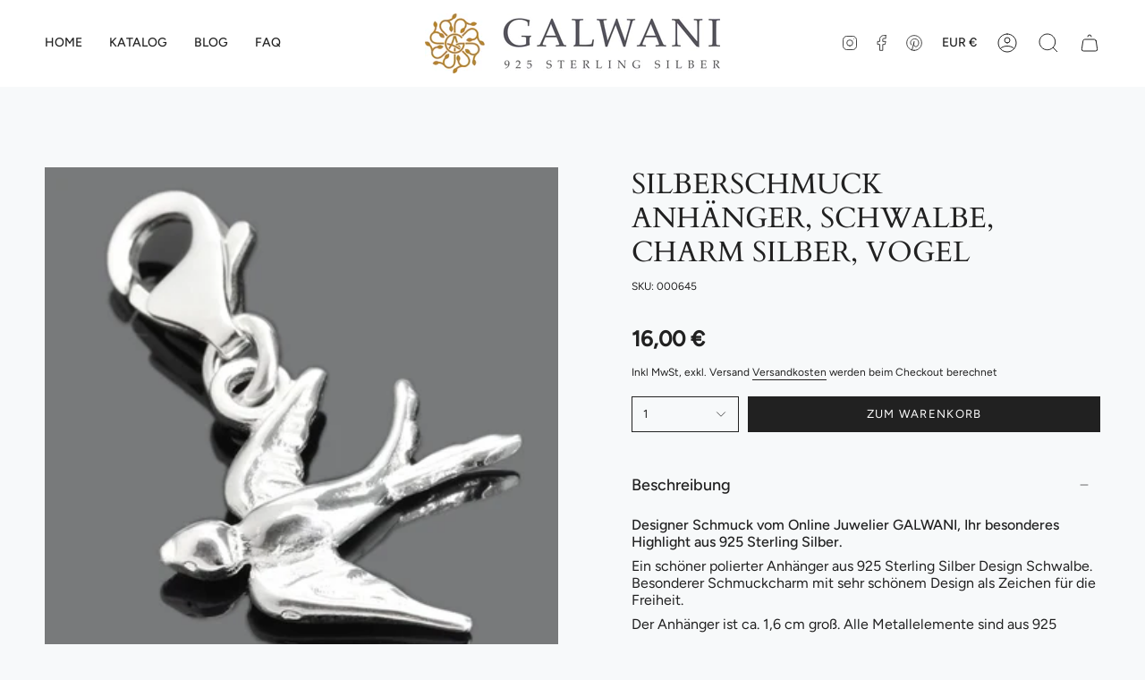

--- FILE ---
content_type: text/html; charset=utf-8
request_url: https://galwani.de/products/silberschmuck-anhaenger-schwalbe-charm-silber-vogel
body_size: 29899
content:
<!doctype html>
<html class="no-js no-touch supports-no-cookies" lang="de">
<head>
  <link rel="stylesheet" href="https://obscure-escarpment-2240.herokuapp.com/stylesheets/bcpo-front.css">
  <script>var bcpo_product={"id":8425356886345,"title":"SILBERSCHMUCK ANHÄNGER, SCHWALBE, CHARM SILBER, VOGEL","handle":"silberschmuck-anhaenger-schwalbe-charm-silber-vogel","description":"\u003cp\u003e\u003cstrong\u003eDesigner Schmuck vom Online Juwelier GALWANI, Ihr besonderes Highlight aus 925 Sterling Silber.\u003c\/strong\u003e\u003c\/p\u003e\n\u003cp\u003eEin schöner polierter Anhänger aus 925 Sterling Silber Design Schwalbe. Besonderer Schmuckcharm mit sehr schönem Design als Zeichen für die Freiheit.\u003c\/p\u003e\n\u003cp\u003eDer Anhänger ist ca. 1,6 cm groß. Alle Metallelemente sind aus 925 Sterling Silber.\u003c\/p\u003e","published_at":"2023-06-09T19:01:10+02:00","created_at":"2023-06-09T19:01:10+02:00","vendor":"vendor-unknown","type":"Damenschmuck","tags":["Basisschmuck","Basisschmuck. Basisschmuck: Charms","Damenschmuck","Damenschmuck. Damenschmuck: Anhänger","Damenschmuck. Damenschmuck: Designerschmuck","Designerschmuck_Homepage","Geschenke","Geschenke. Geschenke: Designerschmuck","Geschenke. Geschenke: Konfirmation","Taufschmuck","Taufschmuck. Taufschmuck: Anhänger","Taufschmuck. Taufschmuck: Designerschmuck"],"price":1600,"price_min":1600,"price_max":1600,"available":true,"price_varies":false,"compare_at_price":null,"compare_at_price_min":0,"compare_at_price_max":0,"compare_at_price_varies":false,"variants":[{"id":46795175231817,"title":"Default Title","option1":"Default Title","option2":null,"option3":null,"sku":"000645","requires_shipping":true,"taxable":true,"featured_image":null,"available":true,"name":"SILBERSCHMUCK ANHÄNGER, SCHWALBE, CHARM SILBER, VOGEL","public_title":null,"options":["Default Title"],"price":1600,"weight":10,"compare_at_price":null,"inventory_management":null,"barcode":"","requires_selling_plan":false,"selling_plan_allocations":[]}],"images":["\/\/galwani.de\/cdn\/shop\/products\/img6771.jpg?v=1687435503","\/\/galwani.de\/cdn\/shop\/files\/VerpackungGalwani_2_26e0daf2-48bf-453d-9e58-bdb62dc19ff9.jpg?v=1687435510"],"featured_image":"\/\/galwani.de\/cdn\/shop\/products\/img6771.jpg?v=1687435503","options":["Title"],"media":[{"alt":null,"id":42465129267529,"position":1,"preview_image":{"aspect_ratio":1.0,"height":863,"width":863,"src":"\/\/galwani.de\/cdn\/shop\/products\/img6771.jpg?v=1687435503"},"aspect_ratio":1.0,"height":863,"media_type":"image","src":"\/\/galwani.de\/cdn\/shop\/products\/img6771.jpg?v=1687435503","width":863},{"alt":null,"id":42605539623241,"position":2,"preview_image":{"aspect_ratio":1.0,"height":1000,"width":1000,"src":"\/\/galwani.de\/cdn\/shop\/files\/VerpackungGalwani_2_26e0daf2-48bf-453d-9e58-bdb62dc19ff9.jpg?v=1687435510"},"aspect_ratio":1.0,"height":1000,"media_type":"image","src":"\/\/galwani.de\/cdn\/shop\/files\/VerpackungGalwani_2_26e0daf2-48bf-453d-9e58-bdb62dc19ff9.jpg?v=1687435510","width":1000}],"requires_selling_plan":false,"selling_plan_groups":[],"content":"\u003cp\u003e\u003cstrong\u003eDesigner Schmuck vom Online Juwelier GALWANI, Ihr besonderes Highlight aus 925 Sterling Silber.\u003c\/strong\u003e\u003c\/p\u003e\n\u003cp\u003eEin schöner polierter Anhänger aus 925 Sterling Silber Design Schwalbe. Besonderer Schmuckcharm mit sehr schönem Design als Zeichen für die Freiheit.\u003c\/p\u003e\n\u003cp\u003eDer Anhänger ist ca. 1,6 cm groß. Alle Metallelemente sind aus 925 Sterling Silber.\u003c\/p\u003e"};  var bcpo_settings={"fallback":"default","auto_select":"on","load_main_image":"on","replaceImage":"on","border_style":"round","tooltips":"show","sold_out_style":"transparent","theme":"light","jumbo_colors":"off","jumbo_images":"off","circle_swatches":"","inventory_style":"amazon","override_ajax":"on","add_price_addons":"on","theme2":"on","money_format2":"€{{amount_with_comma_separator}} € EUR","money_format_without_currency":"{{amount_with_comma_separator}} €","show_currency":"off","file_upload_warning":"off","global_auto_image_options":"","global_color_options":"","global_colors":[{"key":"","value":"ecf42f"}],"shop_currency":"EUR"};var inventory_quantity = [];inventory_quantity.push(27);if(bcpo_product) { for (var i = 0; i < bcpo_product.variants.length; i += 1) { bcpo_product.variants[i].inventory_quantity = inventory_quantity[i]; }}window.bcpo = window.bcpo || {}; bcpo.cart = {"note":null,"attributes":{},"original_total_price":0,"total_price":0,"total_discount":0,"total_weight":0.0,"item_count":0,"items":[],"requires_shipping":false,"currency":"EUR","items_subtotal_price":0,"cart_level_discount_applications":[],"checkout_charge_amount":0}; bcpo.ogFormData = FormData; bcpo.money_with_currency_format = "€{{amount_with_comma_separator}} € EUR";bcpo.money_format = "{{amount_with_comma_separator}} €";</script>

  <style>

    .bcpo-label,
    .single-option-selector{
       text-align: center;
    }

    .bcpo {
      text-align: center !important;
    }

    .bcpo-title {
      font-weight: 700;
      font-size: 14px;
    }

  #bcpo .bcpo-colors label.bcpo-front-color-label, #bcpo input.bcpo-front-color-label, #bcpo .bcpo-images label.bcpo-front-image-label, #bcpo input.bcpo-front-image-label {
background: contain!important;
height: 30px !important;
  }

#bcpo .bcpo-colors div.bcpo-color-parent, #bcpo .bcpo-images div.bcpo-image-parent {
  width: 35px !important;
  height: 35px !important;
}


    
    
  </style>
  
    <meta charset="UTF-8">
  <meta http-equiv="X-UA-Compatible" content="IE=edge">
  <meta name="viewport" content="width=device-width, initial-scale=1.0">
  <meta name="theme-color" content="">
  <link rel="canonical" href="https://galwani.de/products/silberschmuck-anhaenger-schwalbe-charm-silber-vogel">
  <link rel="preconnect" href="https://cdn.shopify.com" crossorigin>
  <!-- ======================= Broadcast Theme V4.0.1 ========================= --><link rel="preconnect" href="https://fonts.shopifycdn.com" crossorigin><link href="//galwani.de/cdn/shop/t/5/assets/theme.css?v=95405979377379418641682494630" as="style" rel="preload">
  <link href="//galwani.de/cdn/shop/t/5/assets/vendor.js?v=20338928095176918551682494630" as="script" rel="preload">
  <link href="//galwani.de/cdn/shop/t/5/assets/theme.js?v=132281127074443476971682494630" as="script" rel="preload">

    <link rel="icon" type="image/png" href="//galwani.de/cdn/shop/files/Galwani_Logo_senf_shopify.png?crop=center&height=32&v=1681986854&width=32">
  

  <!-- Title and description ================================================ -->
  
  <title>
    
    SILBERSCHMUCK ANHÄNGER, SCHWALBE, CHARM SILBER, VOGEL
    
    
    
      &ndash; Galwani
    
  </title>

  
    <meta name="description" content="Designer Schmuck vom Online Juwelier GALWANI, Ihr besonderes Highlight aus 925 Sterling Silber. Ein schöner polierter Anhänger aus 925 Sterling Silber Design Schwalbe. Besonderer Schmuckcharm mit sehr schönem Design als Zeichen für die Freiheit. Der Anhänger ist ca. 1,6 cm groß. Alle Metallelemente sind aus 925 Sterlin">
  

  <meta property="og:site_name" content="Galwani">
<meta property="og:url" content="https://galwani.de/products/silberschmuck-anhaenger-schwalbe-charm-silber-vogel">
<meta property="og:title" content="SILBERSCHMUCK ANHÄNGER, SCHWALBE, CHARM SILBER, VOGEL">
<meta property="og:type" content="product">
<meta property="og:description" content="Designer Schmuck vom Online Juwelier GALWANI, Ihr besonderes Highlight aus 925 Sterling Silber. Ein schöner polierter Anhänger aus 925 Sterling Silber Design Schwalbe. Besonderer Schmuckcharm mit sehr schönem Design als Zeichen für die Freiheit. Der Anhänger ist ca. 1,6 cm groß. Alle Metallelemente sind aus 925 Sterlin"><meta property="og:image" content="http://galwani.de/cdn/shop/products/img6771.jpg?v=1687435503">
  <meta property="og:image:secure_url" content="https://galwani.de/cdn/shop/products/img6771.jpg?v=1687435503">
  <meta property="og:image:width" content="863">
  <meta property="og:image:height" content="863"><meta property="og:price:amount" content="16,00">
  <meta property="og:price:currency" content="EUR"><meta name="twitter:card" content="summary_large_image">
<meta name="twitter:title" content="SILBERSCHMUCK ANHÄNGER, SCHWALBE, CHARM SILBER, VOGEL">
<meta name="twitter:description" content="Designer Schmuck vom Online Juwelier GALWANI, Ihr besonderes Highlight aus 925 Sterling Silber. Ein schöner polierter Anhänger aus 925 Sterling Silber Design Schwalbe. Besonderer Schmuckcharm mit sehr schönem Design als Zeichen für die Freiheit. Der Anhänger ist ca. 1,6 cm groß. Alle Metallelemente sind aus 925 Sterlin">

  <!-- CSS ================================================================== -->

  <link href="//galwani.de/cdn/shop/t/5/assets/font-settings.css?v=9082705707795706831759342519" rel="stylesheet" type="text/css" media="all" />

  
<style data-shopify>

:root {--scrollbar-width: 0px;


--COLOR-VIDEO-BG: #e7edf0;
--COLOR-BG-BRIGHTER: #e7edf0;

--COLOR-BG: #f7f9fa;
--COLOR-BG-TRANSPARENT: rgba(247, 249, 250, 0);
--COLOR-BG-SECONDARY: #F7F9FA;
--COLOR-BG-RGB: 247, 249, 250;

--COLOR-TEXT-DARK: #000000;
--COLOR-TEXT: #212121;
--COLOR-TEXT-LIGHT: #616262;


/* === Opacity shades of grey ===*/
--COLOR-A5:  rgba(33, 33, 33, 0.05);
--COLOR-A10: rgba(33, 33, 33, 0.1);
--COLOR-A15: rgba(33, 33, 33, 0.15);
--COLOR-A20: rgba(33, 33, 33, 0.2);
--COLOR-A25: rgba(33, 33, 33, 0.25);
--COLOR-A30: rgba(33, 33, 33, 0.3);
--COLOR-A35: rgba(33, 33, 33, 0.35);
--COLOR-A40: rgba(33, 33, 33, 0.4);
--COLOR-A45: rgba(33, 33, 33, 0.45);
--COLOR-A50: rgba(33, 33, 33, 0.5);
--COLOR-A55: rgba(33, 33, 33, 0.55);
--COLOR-A60: rgba(33, 33, 33, 0.6);
--COLOR-A65: rgba(33, 33, 33, 0.65);
--COLOR-A70: rgba(33, 33, 33, 0.7);
--COLOR-A75: rgba(33, 33, 33, 0.75);
--COLOR-A80: rgba(33, 33, 33, 0.8);
--COLOR-A85: rgba(33, 33, 33, 0.85);
--COLOR-A90: rgba(33, 33, 33, 0.9);
--COLOR-A95: rgba(33, 33, 33, 0.95);

--COLOR-BORDER: rgb(240, 240, 240);
--COLOR-BORDER-LIGHT: #f3f4f4;
--COLOR-BORDER-HAIRLINE: #eef2f4;
--COLOR-BORDER-DARK: #bdbdbd;/* === Bright color ===*/
--COLOR-PRIMARY: #ab8c52;
--COLOR-PRIMARY-HOVER: #806430;
--COLOR-PRIMARY-FADE: rgba(171, 140, 82, 0.05);
--COLOR-PRIMARY-FADE-HOVER: rgba(171, 140, 82, 0.1);
--COLOR-PRIMARY-LIGHT: #e8d4ae;--COLOR-PRIMARY-OPPOSITE: #ffffff;



/* === link Color ===*/
--COLOR-LINK: #212121;
--COLOR-LINK-HOVER: rgba(33, 33, 33, 0.7);
--COLOR-LINK-FADE: rgba(33, 33, 33, 0.05);
--COLOR-LINK-FADE-HOVER: rgba(33, 33, 33, 0.1);--COLOR-LINK-OPPOSITE: #ffffff;


/* === Product grid sale tags ===*/
--COLOR-SALE-BG: #f9dee5;
--COLOR-SALE-TEXT: #af7b88;--COLOR-SALE-TEXT-SECONDARY: #f9dee5;

/* === Product grid badges ===*/
--COLOR-BADGE-BG: #ffffff;
--COLOR-BADGE-TEXT: #212121;

/* === Product sale color ===*/
--COLOR-SALE: #d20000;

/* === Gray background on Product grid items ===*/--filter-bg: 1.0;/* === Helper colors for form error states ===*/
--COLOR-ERROR: #721C24;
--COLOR-ERROR-BG: #F8D7DA;
--COLOR-ERROR-BORDER: #F5C6CB;



  --RADIUS: 0px;
  --RADIUS-SELECT: 0px;


--COLOR-HEADER-BG: #ffffff;
--COLOR-HEADER-BG-TRANSPARENT: rgba(255, 255, 255, 0);
--COLOR-HEADER-LINK: #212121;
--COLOR-HEADER-LINK-HOVER: rgba(33, 33, 33, 0.7);

--COLOR-MENU-BG: #ffffff;
--COLOR-MENU-LINK: #212121;
--COLOR-MENU-LINK-HOVER: rgba(33, 33, 33, 0.7);
--COLOR-SUBMENU-BG: #ffffff;
--COLOR-SUBMENU-LINK: #212121;
--COLOR-SUBMENU-LINK-HOVER: rgba(33, 33, 33, 0.7);
--COLOR-SUBMENU-TEXT-LIGHT: #646464;
--COLOR-MENU-TRANSPARENT: #ffffff;
--COLOR-MENU-TRANSPARENT-HOVER: rgba(255, 255, 255, 0.7);

--COLOR-FOOTER-BG: #ffffff;
--COLOR-FOOTER-TEXT: #212121;
--COLOR-FOOTER-LINK: #212121;
--COLOR-FOOTER-LINK-HOVER: rgba(33, 33, 33, 0.7);
--COLOR-FOOTER-BORDER: #212121;

--TRANSPARENT: rgba(255, 255, 255, 0);

/* === Default overlay opacity ===*/
--overlay-opacity: 0;
--underlay-opacity: 0.4;
--underlay-bg: #000;

/* === Custom Cursor ===*/
--ICON-ZOOM-IN: url( "//galwani.de/cdn/shop/t/5/assets/icon-zoom-in.svg?v=182473373117644429561682494630" );
--ICON-ZOOM-OUT: url( "//galwani.de/cdn/shop/t/5/assets/icon-zoom-out.svg?v=101497157853986683871682494630" );

/* === Custom Icons ===*/


  
  --ICON-ADD-BAG: url( "//galwani.de/cdn/shop/t/5/assets/icon-add-bag.svg?v=23763382405227654651682494630" );
  --ICON-ADD-CART: url( "//galwani.de/cdn/shop/t/5/assets/icon-add-cart.svg?v=3962293684743587821682494630" );
  --ICON-ARROW-LEFT: url( "//galwani.de/cdn/shop/t/5/assets/icon-arrow-left.svg?v=136066145774695772731682494630" );
  --ICON-ARROW-RIGHT: url( "//galwani.de/cdn/shop/t/5/assets/icon-arrow-right.svg?v=150928298113663093401682494630" );
  --ICON-SELECT: url("//galwani.de/cdn/shop/t/5/assets/icon-select.svg?v=167170173659852274001682494630");


--PRODUCT-GRID-ASPECT-RATIO: 100%;

/* === Typography ===*/
--FONT-WEIGHT-BODY: 400;
--FONT-WEIGHT-BODY-BOLD: 500;

--FONT-STACK-BODY: Figtree, sans-serif;
--FONT-STYLE-BODY: normal;
--FONT-STYLE-BODY-ITALIC: italic;
--FONT-ADJUST-BODY: 1.0;

--FONT-WEIGHT-HEADING: 400;
--FONT-WEIGHT-HEADING-BOLD: 700;

--FONT-STACK-HEADING: Cardo, serif;
--FONT-STYLE-HEADING: normal;
--FONT-STYLE-HEADING-ITALIC: italic;
--FONT-ADJUST-HEADING: 1.15;

--FONT-STACK-NAV: Figtree, sans-serif;
--FONT-STYLE-NAV: normal;
--FONT-STYLE-NAV-ITALIC: italic;
--FONT-ADJUST-NAV: 1.0;

--FONT-WEIGHT-NAV: 400;
--FONT-WEIGHT-NAV-BOLD: 500;

--FONT-SIZE-BASE: 1.0rem;
--FONT-SIZE-BASE-PERCENT: 1.0;

/* === Parallax ===*/
--PARALLAX-STRENGTH-MIN: 120.0%;
--PARALLAX-STRENGTH-MAX: 130.0%;--LAYOUT-OUTER: 50px;
  --LAYOUT-GUTTER: 32px;
  --LAYOUT-OUTER-MEDIUM: 30px;
  --LAYOUT-GUTTER-MEDIUM: 22px;
  --LAYOUT-OUTER-SMALL: 16px;
  --LAYOUT-GUTTER-SMALL: 16px;--base-animation-delay: 0ms;
--line-height-normal: 1.375; /* Equals to line-height: normal; */--SIDEBAR-WIDTH: 288px;
  --SIDEBAR-WIDTH-MEDIUM: 258px;--ICON-STROKE-WIDTH: 1px;/* === Button General ===*/
--BTN-FONT-STACK: Figtree, sans-serif;
--BTN-FONT-WEIGHT: 400;
--BTN-FONT-STYLE: normal;
--BTN-FONT-SIZE: 13px;

--BTN-LETTER-SPACING: 0.1em;
--BTN-UPPERCASE: uppercase;

/* === Button Primary ===*/
--BTN-PRIMARY-BORDER-COLOR: #212121;
--BTN-PRIMARY-BG-COLOR: #212121;
--BTN-PRIMARY-TEXT-COLOR: #ffffff;


  --BTN-PRIMARY-BG-COLOR-BRIGHTER: #3b3b3b;


/* === Button Secondary ===*/
--BTN-SECONDARY-BORDER-COLOR: #ab8c52;
--BTN-SECONDARY-BG-COLOR: #ab8c52;
--BTN-SECONDARY-TEXT-COLOR: #ffffff;


  --BTN-SECONDARY-BG-COLOR-BRIGHTER: #9a7e4a;


/* === Button White ===*/
--TEXT-BTN-BORDER-WHITE: #fff;
--TEXT-BTN-BG-WHITE: #fff;
--TEXT-BTN-WHITE: #000;
--TEXT-BTN-BG-WHITE-BRIGHTER: #f2f2f2;

/* === Button Black ===*/
--TEXT-BTN-BG-BLACK: #000;
--TEXT-BTN-BORDER-BLACK: #000;
--TEXT-BTN-BLACK: #fff;
--TEXT-BTN-BG-BLACK-BRIGHTER: #1a1a1a;

/* === Cart Gradient ===*/


  --FREE-SHIPPING-GRADIENT: linear-gradient(to right, var(--COLOR-PRIMARY-LIGHT) 0%, var(--COLOR-PRIMARY) 100%);


}
</style>


  <link href="//galwani.de/cdn/shop/t/5/assets/theme.css?v=95405979377379418641682494630" rel="stylesheet" type="text/css" media="all" />

  

  <script>
    if (window.navigator.userAgent.indexOf('MSIE ') > 0 || window.navigator.userAgent.indexOf('Trident/') > 0) {
      document.documentElement.className = document.documentElement.className + ' ie';

      var scripts = document.getElementsByTagName('script')[0];
      var polyfill = document.createElement("script");
      polyfill.defer = true;
      polyfill.src = "//galwani.de/cdn/shop/t/5/assets/ie11.js?v=144489047535103983231682494630";

      scripts.parentNode.insertBefore(polyfill, scripts);
    } else {
      document.documentElement.className = document.documentElement.className.replace('no-js', 'js');
    }

    let root = '/';
    if (root[root.length - 1] !== '/') {
      root = root + '/';
    }

    window.theme = {
      routes: {
        root: root,
        cart: '/cart',
        cart_add_url: '/cart/add',
        product_recommendations_url: '/recommendations/products',
        predictive_search_url: '/search/suggest',
        addresses_url: '/account/addresses'
      },
      assets: {
        photoswipe: '//galwani.de/cdn/shop/t/5/assets/photoswipe.js?v=162613001030112971491682494630',
        smoothscroll: '//galwani.de/cdn/shop/t/5/assets/smoothscroll.js?v=37906625415260927261682494630',
        swatches: '//galwani.de/cdn/shop/t/5/assets/swatches.json?v=153762849283573572451682494630',
        base: "//galwani.de/cdn/shop/t/5/assets/",
      },
      strings: {
        addToCart: "Zum Warenkorb",
        soldOut: "Ausverkauft",
        from: "Ab",
        preOrder: "Vorbestellung",
        sale: "Sale",
        subscription: "Abonnement",
        unavailable: "Nicht verfügbar",
        unitPrice: "Einheitspreis",
        unitPriceSeparator: "pro",
        shippingCalcSubmitButton: "Versand wird berechnet",
        shippingCalcSubmitButtonDisabled: "Berechnen …",
        selectValue: "Wert auswählen",
        selectColor: "Wähle Farbe",
        oneColor: "Farbe",
        otherColor: "Farben",
        upsellAddToCart: "Hinzufügen",
        free: "Kostenlos",
        swatchesColor: "Farbe"
      },
      settings: {
        customerLoggedIn: null ? true : false,
        cartDrawerEnabled: true,
        enableQuickAdd: false,
        enableAnimations: true,
        transparentHeader: false,
        variantOnSale: true,
      },
      moneyFormat: false ? "€{{amount_with_comma_separator}} € EUR" : "{{amount_with_comma_separator}} €",
      moneyWithoutCurrencyFormat: "{{amount_with_comma_separator}} €",
      moneyWithCurrencyFormat: "€{{amount_with_comma_separator}} € EUR",
      subtotal: 0,
      info: {
        name: 'broadcast'
      },
      version: '4.0.1'
    };

    if (window.performance) {
      window.performance.mark('init');
    } else {
      window.fastNetworkAndCPU = false;
    }
  </script>

  
    <script src="//galwani.de/cdn/shopifycloud/storefront/assets/themes_support/shopify_common-5f594365.js" defer="defer"></script>
  

  <!-- Theme Javascript ============================================================== -->
  <script src="//galwani.de/cdn/shop/t/5/assets/vendor.js?v=20338928095176918551682494630" defer="defer"></script>
  <script src="//galwani.de/cdn/shop/t/5/assets/theme.js?v=132281127074443476971682494630" defer="defer"></script><!-- Shopify app scripts =========================================================== -->

  <script>window.performance && window.performance.mark && window.performance.mark('shopify.content_for_header.start');</script><meta id="shopify-digital-wallet" name="shopify-digital-wallet" content="/72875770185/digital_wallets/dialog">
<meta name="shopify-checkout-api-token" content="85f9d108567090317b38302800bf1d06">
<meta id="in-context-paypal-metadata" data-shop-id="72875770185" data-venmo-supported="false" data-environment="production" data-locale="de_DE" data-paypal-v4="true" data-currency="EUR">
<link rel="alternate" type="application/json+oembed" href="https://galwani.de/products/silberschmuck-anhaenger-schwalbe-charm-silber-vogel.oembed">
<script async="async" src="/checkouts/internal/preloads.js?locale=de-DE"></script>
<link rel="preconnect" href="https://shop.app" crossorigin="anonymous">
<script async="async" src="https://shop.app/checkouts/internal/preloads.js?locale=de-DE&shop_id=72875770185" crossorigin="anonymous"></script>
<script id="apple-pay-shop-capabilities" type="application/json">{"shopId":72875770185,"countryCode":"DE","currencyCode":"EUR","merchantCapabilities":["supports3DS"],"merchantId":"gid:\/\/shopify\/Shop\/72875770185","merchantName":"Galwani","requiredBillingContactFields":["postalAddress","email"],"requiredShippingContactFields":["postalAddress","email"],"shippingType":"shipping","supportedNetworks":["visa","maestro","masterCard","amex"],"total":{"type":"pending","label":"Galwani","amount":"1.00"},"shopifyPaymentsEnabled":true,"supportsSubscriptions":true}</script>
<script id="shopify-features" type="application/json">{"accessToken":"85f9d108567090317b38302800bf1d06","betas":["rich-media-storefront-analytics"],"domain":"galwani.de","predictiveSearch":true,"shopId":72875770185,"locale":"de"}</script>
<script>var Shopify = Shopify || {};
Shopify.shop = "galwani-glw23.myshopify.com";
Shopify.locale = "de";
Shopify.currency = {"active":"EUR","rate":"1.0"};
Shopify.country = "DE";
Shopify.theme = {"name":"Broadcast Button Beige","id":148982464841,"schema_name":"Broadcast","schema_version":"4.0.1","theme_store_id":868,"role":"main"};
Shopify.theme.handle = "null";
Shopify.theme.style = {"id":null,"handle":null};
Shopify.cdnHost = "galwani.de/cdn";
Shopify.routes = Shopify.routes || {};
Shopify.routes.root = "/";</script>
<script type="module">!function(o){(o.Shopify=o.Shopify||{}).modules=!0}(window);</script>
<script>!function(o){function n(){var o=[];function n(){o.push(Array.prototype.slice.apply(arguments))}return n.q=o,n}var t=o.Shopify=o.Shopify||{};t.loadFeatures=n(),t.autoloadFeatures=n()}(window);</script>
<script>
  window.ShopifyPay = window.ShopifyPay || {};
  window.ShopifyPay.apiHost = "shop.app\/pay";
  window.ShopifyPay.redirectState = null;
</script>
<script id="shop-js-analytics" type="application/json">{"pageType":"product"}</script>
<script defer="defer" async type="module" src="//galwani.de/cdn/shopifycloud/shop-js/modules/v2/client.init-shop-cart-sync_KNlu3ypL.de.esm.js"></script>
<script defer="defer" async type="module" src="//galwani.de/cdn/shopifycloud/shop-js/modules/v2/chunk.common_SKKNcA3B.esm.js"></script>
<script type="module">
  await import("//galwani.de/cdn/shopifycloud/shop-js/modules/v2/client.init-shop-cart-sync_KNlu3ypL.de.esm.js");
await import("//galwani.de/cdn/shopifycloud/shop-js/modules/v2/chunk.common_SKKNcA3B.esm.js");

  window.Shopify.SignInWithShop?.initShopCartSync?.({"fedCMEnabled":true,"windoidEnabled":true});

</script>
<script>
  window.Shopify = window.Shopify || {};
  if (!window.Shopify.featureAssets) window.Shopify.featureAssets = {};
  window.Shopify.featureAssets['shop-js'] = {"shop-cart-sync":["modules/v2/client.shop-cart-sync_k8i4GZj8.de.esm.js","modules/v2/chunk.common_SKKNcA3B.esm.js"],"init-fed-cm":["modules/v2/client.init-fed-cm_D0BjbGtx.de.esm.js","modules/v2/chunk.common_SKKNcA3B.esm.js"],"init-shop-email-lookup-coordinator":["modules/v2/client.init-shop-email-lookup-coordinator_C1Mn5gmY.de.esm.js","modules/v2/chunk.common_SKKNcA3B.esm.js"],"shop-cash-offers":["modules/v2/client.shop-cash-offers_B3whTqcF.de.esm.js","modules/v2/chunk.common_SKKNcA3B.esm.js","modules/v2/chunk.modal_DkIG3Fgw.esm.js"],"shop-button":["modules/v2/client.shop-button_D_RfUj15.de.esm.js","modules/v2/chunk.common_SKKNcA3B.esm.js"],"init-windoid":["modules/v2/client.init-windoid_8jeYy5EL.de.esm.js","modules/v2/chunk.common_SKKNcA3B.esm.js"],"avatar":["modules/v2/client.avatar_BTnouDA3.de.esm.js"],"init-shop-cart-sync":["modules/v2/client.init-shop-cart-sync_KNlu3ypL.de.esm.js","modules/v2/chunk.common_SKKNcA3B.esm.js"],"shop-toast-manager":["modules/v2/client.shop-toast-manager_BgCuCmrO.de.esm.js","modules/v2/chunk.common_SKKNcA3B.esm.js"],"pay-button":["modules/v2/client.pay-button_CjdnaBv_.de.esm.js","modules/v2/chunk.common_SKKNcA3B.esm.js"],"shop-login-button":["modules/v2/client.shop-login-button_CEUlukBc.de.esm.js","modules/v2/chunk.common_SKKNcA3B.esm.js","modules/v2/chunk.modal_DkIG3Fgw.esm.js"],"init-customer-accounts-sign-up":["modules/v2/client.init-customer-accounts-sign-up_DzHMkW24.de.esm.js","modules/v2/client.shop-login-button_CEUlukBc.de.esm.js","modules/v2/chunk.common_SKKNcA3B.esm.js","modules/v2/chunk.modal_DkIG3Fgw.esm.js"],"init-shop-for-new-customer-accounts":["modules/v2/client.init-shop-for-new-customer-accounts_YhlXPR3_.de.esm.js","modules/v2/client.shop-login-button_CEUlukBc.de.esm.js","modules/v2/chunk.common_SKKNcA3B.esm.js","modules/v2/chunk.modal_DkIG3Fgw.esm.js"],"init-customer-accounts":["modules/v2/client.init-customer-accounts_OI3KPqOS.de.esm.js","modules/v2/client.shop-login-button_CEUlukBc.de.esm.js","modules/v2/chunk.common_SKKNcA3B.esm.js","modules/v2/chunk.modal_DkIG3Fgw.esm.js"],"shop-follow-button":["modules/v2/client.shop-follow-button_hOj2EoVV.de.esm.js","modules/v2/chunk.common_SKKNcA3B.esm.js","modules/v2/chunk.modal_DkIG3Fgw.esm.js"],"lead-capture":["modules/v2/client.lead-capture_BxEnh2Kl.de.esm.js","modules/v2/chunk.common_SKKNcA3B.esm.js","modules/v2/chunk.modal_DkIG3Fgw.esm.js"],"checkout-modal":["modules/v2/client.checkout-modal_BXOrYBqT.de.esm.js","modules/v2/chunk.common_SKKNcA3B.esm.js","modules/v2/chunk.modal_DkIG3Fgw.esm.js"],"shop-login":["modules/v2/client.shop-login_C0yXGVIT.de.esm.js","modules/v2/chunk.common_SKKNcA3B.esm.js","modules/v2/chunk.modal_DkIG3Fgw.esm.js"],"payment-terms":["modules/v2/client.payment-terms_DLEnrQGV.de.esm.js","modules/v2/chunk.common_SKKNcA3B.esm.js","modules/v2/chunk.modal_DkIG3Fgw.esm.js"]};
</script>
<script>(function() {
  var isLoaded = false;
  function asyncLoad() {
    if (isLoaded) return;
    isLoaded = true;
    var urls = ["\/\/cdn.shopify.com\/proxy\/0f775ae91b920eacb240ed039b5fccaadf002d0356e3f67e46fc60c9a32c9dd3\/obscure-escarpment-2240.herokuapp.com\/js\/best_custom_product_options.js?shop=galwani-glw23.myshopify.com\u0026sp-cache-control=cHVibGljLCBtYXgtYWdlPTkwMA"];
    for (var i = 0; i < urls.length; i++) {
      var s = document.createElement('script');
      s.type = 'text/javascript';
      s.async = true;
      s.src = urls[i];
      var x = document.getElementsByTagName('script')[0];
      x.parentNode.insertBefore(s, x);
    }
  };
  if(window.attachEvent) {
    window.attachEvent('onload', asyncLoad);
  } else {
    window.addEventListener('load', asyncLoad, false);
  }
})();</script>
<script id="__st">var __st={"a":72875770185,"offset":3600,"reqid":"67c995df-e978-4c2f-a377-54ae04e72390-1767360295","pageurl":"galwani.de\/products\/silberschmuck-anhaenger-schwalbe-charm-silber-vogel","u":"543c6dca06bc","p":"product","rtyp":"product","rid":8425356886345};</script>
<script>window.ShopifyPaypalV4VisibilityTracking = true;</script>
<script id="captcha-bootstrap">!function(){'use strict';const t='contact',e='account',n='new_comment',o=[[t,t],['blogs',n],['comments',n],[t,'customer']],c=[[e,'customer_login'],[e,'guest_login'],[e,'recover_customer_password'],[e,'create_customer']],r=t=>t.map((([t,e])=>`form[action*='/${t}']:not([data-nocaptcha='true']) input[name='form_type'][value='${e}']`)).join(','),a=t=>()=>t?[...document.querySelectorAll(t)].map((t=>t.form)):[];function s(){const t=[...o],e=r(t);return a(e)}const i='password',u='form_key',d=['recaptcha-v3-token','g-recaptcha-response','h-captcha-response',i],f=()=>{try{return window.sessionStorage}catch{return}},m='__shopify_v',_=t=>t.elements[u];function p(t,e,n=!1){try{const o=window.sessionStorage,c=JSON.parse(o.getItem(e)),{data:r}=function(t){const{data:e,action:n}=t;return t[m]||n?{data:e,action:n}:{data:t,action:n}}(c);for(const[e,n]of Object.entries(r))t.elements[e]&&(t.elements[e].value=n);n&&o.removeItem(e)}catch(o){console.error('form repopulation failed',{error:o})}}const l='form_type',E='cptcha';function T(t){t.dataset[E]=!0}const w=window,h=w.document,L='Shopify',v='ce_forms',y='captcha';let A=!1;((t,e)=>{const n=(g='f06e6c50-85a8-45c8-87d0-21a2b65856fe',I='https://cdn.shopify.com/shopifycloud/storefront-forms-hcaptcha/ce_storefront_forms_captcha_hcaptcha.v1.5.2.iife.js',D={infoText:'Durch hCaptcha geschützt',privacyText:'Datenschutz',termsText:'Allgemeine Geschäftsbedingungen'},(t,e,n)=>{const o=w[L][v],c=o.bindForm;if(c)return c(t,g,e,D).then(n);var r;o.q.push([[t,g,e,D],n]),r=I,A||(h.body.append(Object.assign(h.createElement('script'),{id:'captcha-provider',async:!0,src:r})),A=!0)});var g,I,D;w[L]=w[L]||{},w[L][v]=w[L][v]||{},w[L][v].q=[],w[L][y]=w[L][y]||{},w[L][y].protect=function(t,e){n(t,void 0,e),T(t)},Object.freeze(w[L][y]),function(t,e,n,w,h,L){const[v,y,A,g]=function(t,e,n){const i=e?o:[],u=t?c:[],d=[...i,...u],f=r(d),m=r(i),_=r(d.filter((([t,e])=>n.includes(e))));return[a(f),a(m),a(_),s()]}(w,h,L),I=t=>{const e=t.target;return e instanceof HTMLFormElement?e:e&&e.form},D=t=>v().includes(t);t.addEventListener('submit',(t=>{const e=I(t);if(!e)return;const n=D(e)&&!e.dataset.hcaptchaBound&&!e.dataset.recaptchaBound,o=_(e),c=g().includes(e)&&(!o||!o.value);(n||c)&&t.preventDefault(),c&&!n&&(function(t){try{if(!f())return;!function(t){const e=f();if(!e)return;const n=_(t);if(!n)return;const o=n.value;o&&e.removeItem(o)}(t);const e=Array.from(Array(32),(()=>Math.random().toString(36)[2])).join('');!function(t,e){_(t)||t.append(Object.assign(document.createElement('input'),{type:'hidden',name:u})),t.elements[u].value=e}(t,e),function(t,e){const n=f();if(!n)return;const o=[...t.querySelectorAll(`input[type='${i}']`)].map((({name:t})=>t)),c=[...d,...o],r={};for(const[a,s]of new FormData(t).entries())c.includes(a)||(r[a]=s);n.setItem(e,JSON.stringify({[m]:1,action:t.action,data:r}))}(t,e)}catch(e){console.error('failed to persist form',e)}}(e),e.submit())}));const S=(t,e)=>{t&&!t.dataset[E]&&(n(t,e.some((e=>e===t))),T(t))};for(const o of['focusin','change'])t.addEventListener(o,(t=>{const e=I(t);D(e)&&S(e,y())}));const B=e.get('form_key'),M=e.get(l),P=B&&M;t.addEventListener('DOMContentLoaded',(()=>{const t=y();if(P)for(const e of t)e.elements[l].value===M&&p(e,B);[...new Set([...A(),...v().filter((t=>'true'===t.dataset.shopifyCaptcha))])].forEach((e=>S(e,t)))}))}(h,new URLSearchParams(w.location.search),n,t,e,['guest_login'])})(!0,!0)}();</script>
<script integrity="sha256-4kQ18oKyAcykRKYeNunJcIwy7WH5gtpwJnB7kiuLZ1E=" data-source-attribution="shopify.loadfeatures" defer="defer" src="//galwani.de/cdn/shopifycloud/storefront/assets/storefront/load_feature-a0a9edcb.js" crossorigin="anonymous"></script>
<script crossorigin="anonymous" defer="defer" src="//galwani.de/cdn/shopifycloud/storefront/assets/shopify_pay/storefront-65b4c6d7.js?v=20250812"></script>
<script data-source-attribution="shopify.dynamic_checkout.dynamic.init">var Shopify=Shopify||{};Shopify.PaymentButton=Shopify.PaymentButton||{isStorefrontPortableWallets:!0,init:function(){window.Shopify.PaymentButton.init=function(){};var t=document.createElement("script");t.src="https://galwani.de/cdn/shopifycloud/portable-wallets/latest/portable-wallets.de.js",t.type="module",document.head.appendChild(t)}};
</script>
<script data-source-attribution="shopify.dynamic_checkout.buyer_consent">
  function portableWalletsHideBuyerConsent(e){var t=document.getElementById("shopify-buyer-consent"),n=document.getElementById("shopify-subscription-policy-button");t&&n&&(t.classList.add("hidden"),t.setAttribute("aria-hidden","true"),n.removeEventListener("click",e))}function portableWalletsShowBuyerConsent(e){var t=document.getElementById("shopify-buyer-consent"),n=document.getElementById("shopify-subscription-policy-button");t&&n&&(t.classList.remove("hidden"),t.removeAttribute("aria-hidden"),n.addEventListener("click",e))}window.Shopify?.PaymentButton&&(window.Shopify.PaymentButton.hideBuyerConsent=portableWalletsHideBuyerConsent,window.Shopify.PaymentButton.showBuyerConsent=portableWalletsShowBuyerConsent);
</script>
<script data-source-attribution="shopify.dynamic_checkout.cart.bootstrap">document.addEventListener("DOMContentLoaded",(function(){function t(){return document.querySelector("shopify-accelerated-checkout-cart, shopify-accelerated-checkout")}if(t())Shopify.PaymentButton.init();else{new MutationObserver((function(e,n){t()&&(Shopify.PaymentButton.init(),n.disconnect())})).observe(document.body,{childList:!0,subtree:!0})}}));
</script>
<script id='scb4127' type='text/javascript' async='' src='https://galwani.de/cdn/shopifycloud/privacy-banner/storefront-banner.js'></script><link id="shopify-accelerated-checkout-styles" rel="stylesheet" media="screen" href="https://galwani.de/cdn/shopifycloud/portable-wallets/latest/accelerated-checkout-backwards-compat.css" crossorigin="anonymous">
<style id="shopify-accelerated-checkout-cart">
        #shopify-buyer-consent {
  margin-top: 1em;
  display: inline-block;
  width: 100%;
}

#shopify-buyer-consent.hidden {
  display: none;
}

#shopify-subscription-policy-button {
  background: none;
  border: none;
  padding: 0;
  text-decoration: underline;
  font-size: inherit;
  cursor: pointer;
}

#shopify-subscription-policy-button::before {
  box-shadow: none;
}

      </style>
<script id="sections-script" data-sections="footer" defer="defer" src="//galwani.de/cdn/shop/t/5/compiled_assets/scripts.js?2209"></script>
<script>window.performance && window.performance.mark && window.performance.mark('shopify.content_for_header.end');</script>
  

<script src="https://cdn.shopify.com/extensions/019b2856-98ef-7c7f-8d5f-cd37d6925f59/best-custom-product-options-410/assets/best_custom_product_options.js" type="text/javascript" defer="defer"></script>
<link href="https://cdn.shopify.com/extensions/019b2856-98ef-7c7f-8d5f-cd37d6925f59/best-custom-product-options-410/assets/bcpo-front.css" rel="stylesheet" type="text/css" media="all">
<link href="https://monorail-edge.shopifysvc.com" rel="dns-prefetch">
<script>(function(){if ("sendBeacon" in navigator && "performance" in window) {try {var session_token_from_headers = performance.getEntriesByType('navigation')[0].serverTiming.find(x => x.name == '_s').description;} catch {var session_token_from_headers = undefined;}var session_cookie_matches = document.cookie.match(/_shopify_s=([^;]*)/);var session_token_from_cookie = session_cookie_matches && session_cookie_matches.length === 2 ? session_cookie_matches[1] : "";var session_token = session_token_from_headers || session_token_from_cookie || "";function handle_abandonment_event(e) {var entries = performance.getEntries().filter(function(entry) {return /monorail-edge.shopifysvc.com/.test(entry.name);});if (!window.abandonment_tracked && entries.length === 0) {window.abandonment_tracked = true;var currentMs = Date.now();var navigation_start = performance.timing.navigationStart;var payload = {shop_id: 72875770185,url: window.location.href,navigation_start,duration: currentMs - navigation_start,session_token,page_type: "product"};window.navigator.sendBeacon("https://monorail-edge.shopifysvc.com/v1/produce", JSON.stringify({schema_id: "online_store_buyer_site_abandonment/1.1",payload: payload,metadata: {event_created_at_ms: currentMs,event_sent_at_ms: currentMs}}));}}window.addEventListener('pagehide', handle_abandonment_event);}}());</script>
<script id="web-pixels-manager-setup">(function e(e,d,r,n,o){if(void 0===o&&(o={}),!Boolean(null===(a=null===(i=window.Shopify)||void 0===i?void 0:i.analytics)||void 0===a?void 0:a.replayQueue)){var i,a;window.Shopify=window.Shopify||{};var t=window.Shopify;t.analytics=t.analytics||{};var s=t.analytics;s.replayQueue=[],s.publish=function(e,d,r){return s.replayQueue.push([e,d,r]),!0};try{self.performance.mark("wpm:start")}catch(e){}var l=function(){var e={modern:/Edge?\/(1{2}[4-9]|1[2-9]\d|[2-9]\d{2}|\d{4,})\.\d+(\.\d+|)|Firefox\/(1{2}[4-9]|1[2-9]\d|[2-9]\d{2}|\d{4,})\.\d+(\.\d+|)|Chrom(ium|e)\/(9{2}|\d{3,})\.\d+(\.\d+|)|(Maci|X1{2}).+ Version\/(15\.\d+|(1[6-9]|[2-9]\d|\d{3,})\.\d+)([,.]\d+|)( \(\w+\)|)( Mobile\/\w+|) Safari\/|Chrome.+OPR\/(9{2}|\d{3,})\.\d+\.\d+|(CPU[ +]OS|iPhone[ +]OS|CPU[ +]iPhone|CPU IPhone OS|CPU iPad OS)[ +]+(15[._]\d+|(1[6-9]|[2-9]\d|\d{3,})[._]\d+)([._]\d+|)|Android:?[ /-](13[3-9]|1[4-9]\d|[2-9]\d{2}|\d{4,})(\.\d+|)(\.\d+|)|Android.+Firefox\/(13[5-9]|1[4-9]\d|[2-9]\d{2}|\d{4,})\.\d+(\.\d+|)|Android.+Chrom(ium|e)\/(13[3-9]|1[4-9]\d|[2-9]\d{2}|\d{4,})\.\d+(\.\d+|)|SamsungBrowser\/([2-9]\d|\d{3,})\.\d+/,legacy:/Edge?\/(1[6-9]|[2-9]\d|\d{3,})\.\d+(\.\d+|)|Firefox\/(5[4-9]|[6-9]\d|\d{3,})\.\d+(\.\d+|)|Chrom(ium|e)\/(5[1-9]|[6-9]\d|\d{3,})\.\d+(\.\d+|)([\d.]+$|.*Safari\/(?![\d.]+ Edge\/[\d.]+$))|(Maci|X1{2}).+ Version\/(10\.\d+|(1[1-9]|[2-9]\d|\d{3,})\.\d+)([,.]\d+|)( \(\w+\)|)( Mobile\/\w+|) Safari\/|Chrome.+OPR\/(3[89]|[4-9]\d|\d{3,})\.\d+\.\d+|(CPU[ +]OS|iPhone[ +]OS|CPU[ +]iPhone|CPU IPhone OS|CPU iPad OS)[ +]+(10[._]\d+|(1[1-9]|[2-9]\d|\d{3,})[._]\d+)([._]\d+|)|Android:?[ /-](13[3-9]|1[4-9]\d|[2-9]\d{2}|\d{4,})(\.\d+|)(\.\d+|)|Mobile Safari.+OPR\/([89]\d|\d{3,})\.\d+\.\d+|Android.+Firefox\/(13[5-9]|1[4-9]\d|[2-9]\d{2}|\d{4,})\.\d+(\.\d+|)|Android.+Chrom(ium|e)\/(13[3-9]|1[4-9]\d|[2-9]\d{2}|\d{4,})\.\d+(\.\d+|)|Android.+(UC? ?Browser|UCWEB|U3)[ /]?(15\.([5-9]|\d{2,})|(1[6-9]|[2-9]\d|\d{3,})\.\d+)\.\d+|SamsungBrowser\/(5\.\d+|([6-9]|\d{2,})\.\d+)|Android.+MQ{2}Browser\/(14(\.(9|\d{2,})|)|(1[5-9]|[2-9]\d|\d{3,})(\.\d+|))(\.\d+|)|K[Aa][Ii]OS\/(3\.\d+|([4-9]|\d{2,})\.\d+)(\.\d+|)/},d=e.modern,r=e.legacy,n=navigator.userAgent;return n.match(d)?"modern":n.match(r)?"legacy":"unknown"}(),u="modern"===l?"modern":"legacy",c=(null!=n?n:{modern:"",legacy:""})[u],f=function(e){return[e.baseUrl,"/wpm","/b",e.hashVersion,"modern"===e.buildTarget?"m":"l",".js"].join("")}({baseUrl:d,hashVersion:r,buildTarget:u}),m=function(e){var d=e.version,r=e.bundleTarget,n=e.surface,o=e.pageUrl,i=e.monorailEndpoint;return{emit:function(e){var a=e.status,t=e.errorMsg,s=(new Date).getTime(),l=JSON.stringify({metadata:{event_sent_at_ms:s},events:[{schema_id:"web_pixels_manager_load/3.1",payload:{version:d,bundle_target:r,page_url:o,status:a,surface:n,error_msg:t},metadata:{event_created_at_ms:s}}]});if(!i)return console&&console.warn&&console.warn("[Web Pixels Manager] No Monorail endpoint provided, skipping logging."),!1;try{return self.navigator.sendBeacon.bind(self.navigator)(i,l)}catch(e){}var u=new XMLHttpRequest;try{return u.open("POST",i,!0),u.setRequestHeader("Content-Type","text/plain"),u.send(l),!0}catch(e){return console&&console.warn&&console.warn("[Web Pixels Manager] Got an unhandled error while logging to Monorail."),!1}}}}({version:r,bundleTarget:l,surface:e.surface,pageUrl:self.location.href,monorailEndpoint:e.monorailEndpoint});try{o.browserTarget=l,function(e){var d=e.src,r=e.async,n=void 0===r||r,o=e.onload,i=e.onerror,a=e.sri,t=e.scriptDataAttributes,s=void 0===t?{}:t,l=document.createElement("script"),u=document.querySelector("head"),c=document.querySelector("body");if(l.async=n,l.src=d,a&&(l.integrity=a,l.crossOrigin="anonymous"),s)for(var f in s)if(Object.prototype.hasOwnProperty.call(s,f))try{l.dataset[f]=s[f]}catch(e){}if(o&&l.addEventListener("load",o),i&&l.addEventListener("error",i),u)u.appendChild(l);else{if(!c)throw new Error("Did not find a head or body element to append the script");c.appendChild(l)}}({src:f,async:!0,onload:function(){if(!function(){var e,d;return Boolean(null===(d=null===(e=window.Shopify)||void 0===e?void 0:e.analytics)||void 0===d?void 0:d.initialized)}()){var d=window.webPixelsManager.init(e)||void 0;if(d){var r=window.Shopify.analytics;r.replayQueue.forEach((function(e){var r=e[0],n=e[1],o=e[2];d.publishCustomEvent(r,n,o)})),r.replayQueue=[],r.publish=d.publishCustomEvent,r.visitor=d.visitor,r.initialized=!0}}},onerror:function(){return m.emit({status:"failed",errorMsg:"".concat(f," has failed to load")})},sri:function(e){var d=/^sha384-[A-Za-z0-9+/=]+$/;return"string"==typeof e&&d.test(e)}(c)?c:"",scriptDataAttributes:o}),m.emit({status:"loading"})}catch(e){m.emit({status:"failed",errorMsg:(null==e?void 0:e.message)||"Unknown error"})}}})({shopId: 72875770185,storefrontBaseUrl: "https://galwani.de",extensionsBaseUrl: "https://extensions.shopifycdn.com/cdn/shopifycloud/web-pixels-manager",monorailEndpoint: "https://monorail-edge.shopifysvc.com/unstable/produce_batch",surface: "storefront-renderer",enabledBetaFlags: ["2dca8a86","a0d5f9d2"],webPixelsConfigList: [{"id":"shopify-app-pixel","configuration":"{}","eventPayloadVersion":"v1","runtimeContext":"STRICT","scriptVersion":"0450","apiClientId":"shopify-pixel","type":"APP","privacyPurposes":["ANALYTICS","MARKETING"]},{"id":"shopify-custom-pixel","eventPayloadVersion":"v1","runtimeContext":"LAX","scriptVersion":"0450","apiClientId":"shopify-pixel","type":"CUSTOM","privacyPurposes":["ANALYTICS","MARKETING"]}],isMerchantRequest: false,initData: {"shop":{"name":"Galwani","paymentSettings":{"currencyCode":"EUR"},"myshopifyDomain":"galwani-glw23.myshopify.com","countryCode":"DE","storefrontUrl":"https:\/\/galwani.de"},"customer":null,"cart":null,"checkout":null,"productVariants":[{"price":{"amount":16.0,"currencyCode":"EUR"},"product":{"title":"SILBERSCHMUCK ANHÄNGER, SCHWALBE, CHARM SILBER, VOGEL","vendor":"vendor-unknown","id":"8425356886345","untranslatedTitle":"SILBERSCHMUCK ANHÄNGER, SCHWALBE, CHARM SILBER, VOGEL","url":"\/products\/silberschmuck-anhaenger-schwalbe-charm-silber-vogel","type":"Damenschmuck"},"id":"46795175231817","image":{"src":"\/\/galwani.de\/cdn\/shop\/products\/img6771.jpg?v=1687435503"},"sku":"000645","title":"Default Title","untranslatedTitle":"Default Title"}],"purchasingCompany":null},},"https://galwani.de/cdn","da62cc92w68dfea28pcf9825a4m392e00d0",{"modern":"","legacy":""},{"shopId":"72875770185","storefrontBaseUrl":"https:\/\/galwani.de","extensionBaseUrl":"https:\/\/extensions.shopifycdn.com\/cdn\/shopifycloud\/web-pixels-manager","surface":"storefront-renderer","enabledBetaFlags":"[\"2dca8a86\", \"a0d5f9d2\"]","isMerchantRequest":"false","hashVersion":"da62cc92w68dfea28pcf9825a4m392e00d0","publish":"custom","events":"[[\"page_viewed\",{}],[\"product_viewed\",{\"productVariant\":{\"price\":{\"amount\":16.0,\"currencyCode\":\"EUR\"},\"product\":{\"title\":\"SILBERSCHMUCK ANHÄNGER, SCHWALBE, CHARM SILBER, VOGEL\",\"vendor\":\"vendor-unknown\",\"id\":\"8425356886345\",\"untranslatedTitle\":\"SILBERSCHMUCK ANHÄNGER, SCHWALBE, CHARM SILBER, VOGEL\",\"url\":\"\/products\/silberschmuck-anhaenger-schwalbe-charm-silber-vogel\",\"type\":\"Damenschmuck\"},\"id\":\"46795175231817\",\"image\":{\"src\":\"\/\/galwani.de\/cdn\/shop\/products\/img6771.jpg?v=1687435503\"},\"sku\":\"000645\",\"title\":\"Default Title\",\"untranslatedTitle\":\"Default Title\"}}]]"});</script><script>
  window.ShopifyAnalytics = window.ShopifyAnalytics || {};
  window.ShopifyAnalytics.meta = window.ShopifyAnalytics.meta || {};
  window.ShopifyAnalytics.meta.currency = 'EUR';
  var meta = {"product":{"id":8425356886345,"gid":"gid:\/\/shopify\/Product\/8425356886345","vendor":"vendor-unknown","type":"Damenschmuck","handle":"silberschmuck-anhaenger-schwalbe-charm-silber-vogel","variants":[{"id":46795175231817,"price":1600,"name":"SILBERSCHMUCK ANHÄNGER, SCHWALBE, CHARM SILBER, VOGEL","public_title":null,"sku":"000645"}],"remote":false},"page":{"pageType":"product","resourceType":"product","resourceId":8425356886345,"requestId":"67c995df-e978-4c2f-a377-54ae04e72390-1767360295"}};
  for (var attr in meta) {
    window.ShopifyAnalytics.meta[attr] = meta[attr];
  }
</script>
<script class="analytics">
  (function () {
    var customDocumentWrite = function(content) {
      var jquery = null;

      if (window.jQuery) {
        jquery = window.jQuery;
      } else if (window.Checkout && window.Checkout.$) {
        jquery = window.Checkout.$;
      }

      if (jquery) {
        jquery('body').append(content);
      }
    };

    var hasLoggedConversion = function(token) {
      if (token) {
        return document.cookie.indexOf('loggedConversion=' + token) !== -1;
      }
      return false;
    }

    var setCookieIfConversion = function(token) {
      if (token) {
        var twoMonthsFromNow = new Date(Date.now());
        twoMonthsFromNow.setMonth(twoMonthsFromNow.getMonth() + 2);

        document.cookie = 'loggedConversion=' + token + '; expires=' + twoMonthsFromNow;
      }
    }

    var trekkie = window.ShopifyAnalytics.lib = window.trekkie = window.trekkie || [];
    if (trekkie.integrations) {
      return;
    }
    trekkie.methods = [
      'identify',
      'page',
      'ready',
      'track',
      'trackForm',
      'trackLink'
    ];
    trekkie.factory = function(method) {
      return function() {
        var args = Array.prototype.slice.call(arguments);
        args.unshift(method);
        trekkie.push(args);
        return trekkie;
      };
    };
    for (var i = 0; i < trekkie.methods.length; i++) {
      var key = trekkie.methods[i];
      trekkie[key] = trekkie.factory(key);
    }
    trekkie.load = function(config) {
      trekkie.config = config || {};
      trekkie.config.initialDocumentCookie = document.cookie;
      var first = document.getElementsByTagName('script')[0];
      var script = document.createElement('script');
      script.type = 'text/javascript';
      script.onerror = function(e) {
        var scriptFallback = document.createElement('script');
        scriptFallback.type = 'text/javascript';
        scriptFallback.onerror = function(error) {
                var Monorail = {
      produce: function produce(monorailDomain, schemaId, payload) {
        var currentMs = new Date().getTime();
        var event = {
          schema_id: schemaId,
          payload: payload,
          metadata: {
            event_created_at_ms: currentMs,
            event_sent_at_ms: currentMs
          }
        };
        return Monorail.sendRequest("https://" + monorailDomain + "/v1/produce", JSON.stringify(event));
      },
      sendRequest: function sendRequest(endpointUrl, payload) {
        // Try the sendBeacon API
        if (window && window.navigator && typeof window.navigator.sendBeacon === 'function' && typeof window.Blob === 'function' && !Monorail.isIos12()) {
          var blobData = new window.Blob([payload], {
            type: 'text/plain'
          });

          if (window.navigator.sendBeacon(endpointUrl, blobData)) {
            return true;
          } // sendBeacon was not successful

        } // XHR beacon

        var xhr = new XMLHttpRequest();

        try {
          xhr.open('POST', endpointUrl);
          xhr.setRequestHeader('Content-Type', 'text/plain');
          xhr.send(payload);
        } catch (e) {
          console.log(e);
        }

        return false;
      },
      isIos12: function isIos12() {
        return window.navigator.userAgent.lastIndexOf('iPhone; CPU iPhone OS 12_') !== -1 || window.navigator.userAgent.lastIndexOf('iPad; CPU OS 12_') !== -1;
      }
    };
    Monorail.produce('monorail-edge.shopifysvc.com',
      'trekkie_storefront_load_errors/1.1',
      {shop_id: 72875770185,
      theme_id: 148982464841,
      app_name: "storefront",
      context_url: window.location.href,
      source_url: "//galwani.de/cdn/s/trekkie.storefront.8f32c7f0b513e73f3235c26245676203e1209161.min.js"});

        };
        scriptFallback.async = true;
        scriptFallback.src = '//galwani.de/cdn/s/trekkie.storefront.8f32c7f0b513e73f3235c26245676203e1209161.min.js';
        first.parentNode.insertBefore(scriptFallback, first);
      };
      script.async = true;
      script.src = '//galwani.de/cdn/s/trekkie.storefront.8f32c7f0b513e73f3235c26245676203e1209161.min.js';
      first.parentNode.insertBefore(script, first);
    };
    trekkie.load(
      {"Trekkie":{"appName":"storefront","development":false,"defaultAttributes":{"shopId":72875770185,"isMerchantRequest":null,"themeId":148982464841,"themeCityHash":"997370463077646780","contentLanguage":"de","currency":"EUR","eventMetadataId":"052bd39d-d496-4ece-89e9-5c9c2048f4d2"},"isServerSideCookieWritingEnabled":true,"monorailRegion":"shop_domain","enabledBetaFlags":["65f19447"]},"Session Attribution":{},"S2S":{"facebookCapiEnabled":false,"source":"trekkie-storefront-renderer","apiClientId":580111}}
    );

    var loaded = false;
    trekkie.ready(function() {
      if (loaded) return;
      loaded = true;

      window.ShopifyAnalytics.lib = window.trekkie;

      var originalDocumentWrite = document.write;
      document.write = customDocumentWrite;
      try { window.ShopifyAnalytics.merchantGoogleAnalytics.call(this); } catch(error) {};
      document.write = originalDocumentWrite;

      window.ShopifyAnalytics.lib.page(null,{"pageType":"product","resourceType":"product","resourceId":8425356886345,"requestId":"67c995df-e978-4c2f-a377-54ae04e72390-1767360295","shopifyEmitted":true});

      var match = window.location.pathname.match(/checkouts\/(.+)\/(thank_you|post_purchase)/)
      var token = match? match[1]: undefined;
      if (!hasLoggedConversion(token)) {
        setCookieIfConversion(token);
        window.ShopifyAnalytics.lib.track("Viewed Product",{"currency":"EUR","variantId":46795175231817,"productId":8425356886345,"productGid":"gid:\/\/shopify\/Product\/8425356886345","name":"SILBERSCHMUCK ANHÄNGER, SCHWALBE, CHARM SILBER, VOGEL","price":"16.00","sku":"000645","brand":"vendor-unknown","variant":null,"category":"Damenschmuck","nonInteraction":true,"remote":false},undefined,undefined,{"shopifyEmitted":true});
      window.ShopifyAnalytics.lib.track("monorail:\/\/trekkie_storefront_viewed_product\/1.1",{"currency":"EUR","variantId":46795175231817,"productId":8425356886345,"productGid":"gid:\/\/shopify\/Product\/8425356886345","name":"SILBERSCHMUCK ANHÄNGER, SCHWALBE, CHARM SILBER, VOGEL","price":"16.00","sku":"000645","brand":"vendor-unknown","variant":null,"category":"Damenschmuck","nonInteraction":true,"remote":false,"referer":"https:\/\/galwani.de\/products\/silberschmuck-anhaenger-schwalbe-charm-silber-vogel"});
      }
    });


        var eventsListenerScript = document.createElement('script');
        eventsListenerScript.async = true;
        eventsListenerScript.src = "//galwani.de/cdn/shopifycloud/storefront/assets/shop_events_listener-3da45d37.js";
        document.getElementsByTagName('head')[0].appendChild(eventsListenerScript);

})();</script>
<script
  defer
  src="https://galwani.de/cdn/shopifycloud/perf-kit/shopify-perf-kit-2.1.2.min.js"
  data-application="storefront-renderer"
  data-shop-id="72875770185"
  data-render-region="gcp-us-east1"
  data-page-type="product"
  data-theme-instance-id="148982464841"
  data-theme-name="Broadcast"
  data-theme-version="4.0.1"
  data-monorail-region="shop_domain"
  data-resource-timing-sampling-rate="10"
  data-shs="true"
  data-shs-beacon="true"
  data-shs-export-with-fetch="true"
  data-shs-logs-sample-rate="1"
  data-shs-beacon-endpoint="https://galwani.de/api/collect"
></script>
</head>

<body id="silberschmuck-anhanger-schwalbe-charm-silber-vogel" class="template-product grid-classic show-button-animation aos-initialized" data-animations="true"><a class="in-page-link visually-hidden skip-link" data-skip-content href="#MainContent">Zum Inhalt springen</a>

  <div class="container" data-site-container>
    <div class="header-group">
      <!-- BEGIN sections: header-group -->
<div id="shopify-section-sections--18858361160009__announcement" class="shopify-section shopify-section-group-header-group page-announcement"><div id="Announcement--sections--18858361160009__announcement"
  class="announcement__wrapper announcement__wrapper--top"
  data-announcement-wrapper
  data-section-id="sections--18858361160009__announcement"
  data-section-type="announcement"
  style="--PT: 0px;
  --PB: 0px;--bg: #f7f7f7;--text: #545454;
    --link: #545454;
    --link-hover: #545454;--text-size: var(--font-2);"><div class="announcement__bar announcement__bar--error">
      <div class="announcement__message">
        <div class="announcement__text">
          <div class="announcement__main">Diese Seite unterstützt deinen Browser nur begrenzt. Wir empfehlen dir, zu Edge, Chrome, Safari oder Firefox zu wechseln.</div>
        </div>
      </div>
    </div></div>
</div><div id="shopify-section-sections--18858361160009__header" class="shopify-section shopify-section-group-header-group page-header"><style data-shopify>:root {
    --menu-height: calc(96px);

    
--icon-add-cart: var(--ICON-ADD-BAG);}.header__logo__link::before { padding-bottom: 20.209580838323355%; }.main-content > .shopify-section:first-of-type .backdrop--linear:before { display: none; }</style><div class="header__wrapper"
  data-header-wrapper
  data-header-transparent="false"
  data-header-sticky
  data-header-style="logo_center_menu_left"
  data-section-id="sections--18858361160009__header"
  data-section-type="header"
  style="--highlight: #af7b88;">

  <header class="theme__header" role="banner" data-header-height>
    <div class="header__mobile">
      <div class="header__mobile__left">
    <div class="header__mobile__button">
      <button class="header__mobile__hamburger"
        data-drawer-toggle="hamburger"
        aria-label="Menü anzeigen"
        aria-haspopup="true"
        aria-expanded="false"
        aria-controls="header-menu"><svg aria-hidden="true" focusable="false" role="presentation" class="icon icon-menu" viewBox="0 0 24 24"><path d="M3 5h18M3 12h18M3 19h18" stroke="#000" stroke-linecap="round" stroke-linejoin="round"/></svg></button>
    </div><div class="header__mobile__button">
        <header-search-popdown>
          <details>
            <summary class="navlink navlink--search" aria-haspopup="dialog" data-popdown-toggle title="Suchen"><svg aria-hidden="true" focusable="false" role="presentation" class="icon icon-search" viewBox="0 0 24 24"><g stroke="currentColor"><path d="M10.85 2c2.444 0 4.657.99 6.258 2.592A8.85 8.85 0 1 1 10.85 2ZM17.122 17.122 22 22"/></g></svg><svg aria-hidden="true" focusable="false" role="presentation" class="icon icon-cancel" viewBox="0 0 24 24"><path d="M6.758 17.243 12.001 12m5.243-5.243L12 12m0 0L6.758 6.757M12.001 12l5.243 5.243" stroke="currentColor" stroke-linecap="round" stroke-linejoin="round"/></svg><span class="visually-hidden">Suche</span>
            </summary><div class="search-popdown" role="dialog" aria-modal="true" aria-label="Suchen" data-popdown>
  <div class="wrapper">
    <div class="search-popdown__main"><predictive-search><form class="search-form"
          action="/search"
          method="get"
          role="search">
          <input name="options[prefix]" type="hidden" value="last">

          <button class="search-popdown__submit" type="submit" aria-label="Suche"><svg aria-hidden="true" focusable="false" role="presentation" class="icon icon-search" viewBox="0 0 24 24"><g stroke="currentColor"><path d="M10.85 2c2.444 0 4.657.99 6.258 2.592A8.85 8.85 0 1 1 10.85 2ZM17.122 17.122 22 22"/></g></svg></button>

          <div class="input-holder">
            <label for="SearchInput--mobile" class="visually-hidden">Suchen</label>
            <input type="search"
              id="SearchInput--mobile"
              data-predictive-search-input="search-popdown-results"
              name="q"
              value=""
              placeholder="Suchen"
              role="combobox"
              aria-label="Unseren Shop durchsuchen"
              aria-owns="predictive-search-results"
              aria-controls="predictive-search-results"
              aria-expanded="false"
              aria-haspopup="listbox"
              aria-autocomplete="list"
              autocorrect="off"
              autocomplete="off"
              autocapitalize="off"
              spellcheck="false">

            <button type="reset" class="search-reset hidden" aria-label="Zurücksetzen">Löschen</button>
          </div><div class="predictive-search" tabindex="-1" data-predictive-search-results>
              <div class="predictive-search__loading-state">
                <div class="predictive-search__loader loader"><div class="loader-indeterminate"></div></div>
              </div>
            </div>

            <span class="predictive-search-status visually-hidden" role="status" aria-hidden="true" data-predictive-search-status></span></form></predictive-search><div class="search-popdown__close">
        <button type="button" class="search-popdown__close__button" title="Schließen" data-popdown-close><svg aria-hidden="true" focusable="false" role="presentation" class="icon icon-cancel" viewBox="0 0 24 24"><path d="M6.758 17.243 12.001 12m5.243-5.243L12 12m0 0L6.758 6.757M12.001 12l5.243 5.243" stroke="currentColor" stroke-linecap="round" stroke-linejoin="round"/></svg></button>
      </div>
    </div>
  </div>
</div>
<span class="drawer__underlay" data-popdown-underlay></span>
          </details>
        </header-search-popdown>
      </div></div>

  <div class="header__logo header__logo--image">
    <a class="header__logo__link"
        href="/"
        
          style="width: 330px;"
        ><figure class="logo__img logo__img--color image-wrapper lazy-image is-loading" style="--aspect-ratio: 4.948148148148148;"><img src="//galwani.de/cdn/shop/files/Galwani_Logo_neu2.jpg?v=1680182057&amp;width=660" alt="Galwani" srcset="//galwani.de/cdn/shop/files/Galwani_Logo_neu2.jpg?v=1680182057&amp;width=330 330w, //galwani.de/cdn/shop/files/Galwani_Logo_neu2.jpg?v=1680182057&amp;width=660 660w" width="660" height="133" loading="eager" sizes="330px" fetchpriority="high" class="is-loading">
</figure>
</a>
  </div>

  <div class="header__mobile__right"><div class="header__mobile__button desktop"><!-- /snippets/localization.liquid --><form method="post" action="/localization" id="localization-form-header-mobile-top" accept-charset="UTF-8" class="popout-header" enctype="multipart/form-data"><input type="hidden" name="form_type" value="localization" /><input type="hidden" name="utf8" value="✓" /><input type="hidden" name="_method" value="put" /><input type="hidden" name="return_to" value="/products/silberschmuck-anhaenger-schwalbe-charm-silber-vogel" /><div class="popout-header__holder">
        <h2 class="visually-hidden" id="currency-heading-header-mobile-top">
          Währung
        </h2>

        <div class="popout" data-popout>
          
            <button type="button" class="popout__toggle" aria-expanded="false" aria-controls="currency-list-header-mobile-top" aria-describedby="currency-heading-header-mobile-top" data-popout-toggle>
              <span data-popout-toggle-text>EUR €</span></button>

            <ul id="currency-list-header-mobile-top" class="popout-list" data-popout-list>
              
                <li class="popout-list__item">
                  <a class="popout-list__option" href="#"  data-value="BGN" data-popout-option>
                    <span>BGN лв.</span>
                  </a>
                </li>
                <li class="popout-list__item">
                  <a class="popout-list__option" href="#"  data-value="CHF" data-popout-option>
                    <span>CHF CHF</span>
                  </a>
                </li>
                <li class="popout-list__item">
                  <a class="popout-list__option" href="#"  data-value="CZK" data-popout-option>
                    <span>CZK Kč</span>
                  </a>
                </li>
                <li class="popout-list__item">
                  <a class="popout-list__option" href="#"  data-value="DKK" data-popout-option>
                    <span>DKK kr.</span>
                  </a>
                </li>
                <li class="popout-list__item is-active">
                  <a class="popout-list__option" href="#" aria-current="true" data-value="EUR" data-popout-option>
                    <span>EUR €</span>
                  </a>
                </li>
                <li class="popout-list__item">
                  <a class="popout-list__option" href="#"  data-value="GBP" data-popout-option>
                    <span>GBP £</span>
                  </a>
                </li>
                <li class="popout-list__item">
                  <a class="popout-list__option" href="#"  data-value="HUF" data-popout-option>
                    <span>HUF Ft</span>
                  </a>
                </li>
                <li class="popout-list__item">
                  <a class="popout-list__option" href="#"  data-value="PLN" data-popout-option>
                    <span>PLN zł</span>
                  </a>
                </li>
                <li class="popout-list__item">
                  <a class="popout-list__option" href="#"  data-value="RON" data-popout-option>
                    <span>RON Lei</span>
                  </a>
                </li>
                <li class="popout-list__item">
                  <a class="popout-list__option" href="#"  data-value="SEK" data-popout-option>
                    <span>SEK kr</span>
                  </a>
                </li></ul>

            <input type="hidden" name="currency_code" id="CurrencySelector-header-mobile-top" value="EUR" data-popout-input>
          

          
        </div>
      </div></form></div><div class="header__mobile__button">
        <a href="/account" class="navlink"><svg aria-hidden="true" focusable="false" role="presentation" class="icon icon-profile-circled" viewBox="0 0 24 24"><path d="M12 2C6.477 2 2 6.477 2 12s4.477 10 10 10 10-4.477 10-10S17.523 2 12 2z" stroke="#000" stroke-linecap="round" stroke-linejoin="round"/><path d="M4.271 18.346S6.5 15.5 12 15.5s7.73 2.846 7.73 2.846M12 12a3 3 0 1 0 0-6 3 3 0 0 0 0 6z" stroke="#000" stroke-linecap="round" stroke-linejoin="round"/></svg><span class="visually-hidden">Konto</span>
        </a>
      </div><div class="header__mobile__button">
      <a href="/cart" class="navlink navlink--cart navlink--cart--icon"  data-cart-toggle data-focus-element >
        <div class="navlink__cart__content">
    <span class="visually-hidden">Warenkorb</span>

    <span class="header__cart__status__holder">
      <span class="header__cart__status" data-status-separator=": " data-cart-count="0">
        0
      </span><!-- /snippets/social-icon.liquid -->


<svg aria-hidden="true" focusable="false" role="presentation" class="icon icon-bag" viewBox="0 0 24 24"><path d="m19.26 9.696 1.385 9A2 2 0 0 1 18.67 21H5.33a2 2 0 0 1-1.977-2.304l1.385-9A2 2 0 0 1 6.716 8h10.568a2 2 0 0 1 1.977 1.696zM14 5a2 2 0 1 0-4 0" stroke="#000" stroke-linecap="round" stroke-linejoin="round"/></svg></span>
  </div>
      </a>
    </div>
  </div>
    </div>

    <div class="header__desktop" data-header-desktop><div class="header__desktop__upper header__desktop__upper--reverse" data-takes-space-wrapper>
            <div data-child-takes-space class="header__desktop__bar__l"><div class="header__logo header__logo--image">
    <a class="header__logo__link"
        href="/"
        
          style="width: 330px;"
        ><figure class="logo__img logo__img--color image-wrapper lazy-image is-loading" style="--aspect-ratio: 4.948148148148148;"><img src="//galwani.de/cdn/shop/files/Galwani_Logo_neu2.jpg?v=1680182057&amp;width=660" alt="Galwani" srcset="//galwani.de/cdn/shop/files/Galwani_Logo_neu2.jpg?v=1680182057&amp;width=330 330w, //galwani.de/cdn/shop/files/Galwani_Logo_neu2.jpg?v=1680182057&amp;width=660 660w" width="660" height="133" loading="eager" sizes="330px" fetchpriority="high" class="is-loading">
</figure>
</a>
  </div></div>

            <div data-child-takes-space class="header__desktop__bar__c"><nav class="header__menu">

<div class="menu__item  child"
  >
  <a href="/" data-top-link class="navlink navlink--toplevel">
    <span class="navtext">HOME</span>
  </a>
  
</div>


<div class="menu__item  grandparent kids-8  "
  
    aria-haspopup="true"
    aria-expanded="false"
    data-hover-disclosure-toggle="dropdown-97d381300e8b4a1206501642953561c1"
    aria-controls="dropdown-97d381300e8b4a1206501642953561c1"
    role="button"
  >
  <a href="/collections/all" data-top-link class="navlink navlink--toplevel">
    <span class="navtext">KATALOG</span>
  </a>
  
    <div class="header__dropdown"
      data-hover-disclosure
      id="dropdown-97d381300e8b4a1206501642953561c1">
      <div class="header__dropdown__wrapper">
        <div class="header__dropdown__inner"><div class="header__grandparent__links">
                
                  
<div class="dropdown__family">
                      <a href="/collections/damenschmuck" data-stagger-first class="navlink navlink--child">
                        <span class="navtext">Damenschmuck</span>
                      </a>
                      
<a href="/collections/damenketten-gravur" data-stagger-second class="navlink navlink--grandchild">
                          <span class="navtext">Ketten</span>
                        </a>
                      
<a href="/collections/verbundene-ringe" data-stagger-second class="navlink navlink--grandchild">
                          <span class="navtext">Minimalistischer Schmuck</span>
                        </a>
                      
<a href="/collections/armband-gravur-damen" data-stagger-second class="navlink navlink--grandchild">
                          <span class="navtext">Armbänder</span>
                        </a>
                      
<a href="/collections/anhaenger-gravur" data-stagger-second class="navlink navlink--grandchild">
                          <span class="navtext">Anhänger</span>
                        </a>
                      
<a href="/collections/ohrringe" data-stagger-second class="navlink navlink--grandchild">
                          <span class="navtext">Ohrringe</span>
                        </a>
                      
<a href="/collections/ringe-gravur" data-stagger-second class="navlink navlink--grandchild">
                          <span class="navtext">Ringe</span>
                        </a>
                      
                    </div>
                  
<div class="dropdown__family">
                      <a href="/collections/kinderschmuck" data-stagger-first class="navlink navlink--child">
                        <span class="navtext">Kinderschmuck </span>
                      </a>
                      
<a href="/collections/kinderkette" data-stagger-second class="navlink navlink--grandchild">
                          <span class="navtext">Kinderketten</span>
                        </a>
                      
<a href="/collections/kinderarmband-gravur" data-stagger-second class="navlink navlink--grandchild">
                          <span class="navtext">Kinderarmbänder</span>
                        </a>
                      
<a href="/collections/anhaenger-kinder-gravur" data-stagger-second class="navlink navlink--grandchild">
                          <span class="navtext">Kinderanhänger</span>
                        </a>
                      
<a href="/collections/kinder-ohrringe" data-stagger-second class="navlink navlink--grandchild">
                          <span class="navtext">Kinderohrringe</span>
                        </a>
                      
                    </div>
                  
<div class="dropdown__family">
                      <a href="/collections/taufschmuck" data-stagger-first class="navlink navlink--child">
                        <span class="navtext">Taufschmuck</span>
                      </a>
                      
<a href="/collections/taufkette" data-stagger-second class="navlink navlink--grandchild">
                          <span class="navtext">Taufketten</span>
                        </a>
                      
<a href="/collections/taufarmband-gravur" data-stagger-second class="navlink navlink--grandchild">
                          <span class="navtext">Taufarmbänder</span>
                        </a>
                      
<a href="/collections/taufe-anhaenger-gravur" data-stagger-second class="navlink navlink--grandchild">
                          <span class="navtext">Taufanhänger</span>
                        </a>
                      
<a href="/collections/taufringe-gravur" data-stagger-second class="navlink navlink--grandchild">
                          <span class="navtext">Taufringe</span>
                        </a>
                      
<a href="/collections/kreuze-taufe-gravur" data-stagger-second class="navlink navlink--grandchild">
                          <span class="navtext">Kreuze</span>
                        </a>
                      
                    </div>
                  
<div class="dropdown__family">
                      <a href="/collections/geschenke" data-stagger-first class="navlink navlink--child">
                        <span class="navtext">Geschenke</span>
                      </a>
                      
<a href="/collections/hochzeit-verlobung-schmuck" data-stagger-second class="navlink navlink--grandchild">
                          <span class="navtext">Hochzeit &amp; Verlobung</span>
                        </a>
                      
<a href="/collections/schmuck-schutzengel" data-stagger-second class="navlink navlink--grandchild">
                          <span class="navtext">Schutzengel</span>
                        </a>
                      
<a href="/collections/gluecksbringer-schmuck" data-stagger-second class="navlink navlink--grandchild">
                          <span class="navtext">Glücksbringer</span>
                        </a>
                      
<a href="/collections/geburtstag-schmuck" data-stagger-second class="navlink navlink--grandchild">
                          <span class="navtext">Geburtstag</span>
                        </a>
                      
<a href="/collections/konfirmation-schmuck" data-stagger-second class="navlink navlink--grandchild">
                          <span class="navtext">Konfirmation</span>
                        </a>
                      
<a href="/collections/freundschaft-schmuck" data-stagger-second class="navlink navlink--grandchild">
                          <span class="navtext">Freundschaft &amp; Liebe</span>
                        </a>
                      
<a href="/collections/kommunion-schmuck" data-stagger-second class="navlink navlink--grandchild">
                          <span class="navtext">Kommunion</span>
                        </a>
                      
<a href="/collections/geburt-schmuck" data-stagger-second class="navlink navlink--grandchild">
                          <span class="navtext">Geburt</span>
                        </a>
                      
<a href="/collections/papa-schmuck" data-stagger-second class="navlink navlink--grandchild">
                          <span class="navtext">Ehemann &amp; Papa</span>
                        </a>
                      
<a href="/collections/lebensbaum-schmuck" data-stagger-second class="navlink navlink--grandchild">
                          <span class="navtext">Lebensschmuck</span>
                        </a>
                      
                    </div>
                  
<div class="dropdown__family">
                      <a href="/collections/herrenschmuck" data-stagger-first class="navlink navlink--child">
                        <span class="navtext">Herrenschmuck</span>
                      </a>
                      
<a href="/collections/maennerkette-gravur" data-stagger-second class="navlink navlink--grandchild">
                          <span class="navtext">Herrenketten</span>
                        </a>
                      
<a href="/collections/herren-armband-gravur" data-stagger-second class="navlink navlink--grandchild">
                          <span class="navtext">Herrenarmbänder</span>
                        </a>
                      
<a href="/collections/charms-gravur-herren" data-stagger-second class="navlink navlink--grandchild">
                          <span class="navtext">Charms</span>
                        </a>
                      
<a href="/collections/schluesselanhaenger-gravur" data-stagger-second class="navlink navlink--grandchild">
                          <span class="navtext">Schlüsselanhänger</span>
                        </a>
                      
<a href="/collections/accessoires-gravur" data-stagger-second class="navlink navlink--grandchild">
                          <span class="navtext">Accessoires</span>
                        </a>
                      
                    </div>
                  
<div class="dropdown__family">
                      <a href="/collections/basisschmuck" data-stagger-first class="navlink navlink--child">
                        <span class="navtext">Basisschmuck</span>
                      </a>
                      
<a href="/collections/silberkette" data-stagger-second class="navlink navlink--grandchild">
                          <span class="navtext">Silberketten</span>
                        </a>
                      
<a href="/collections/silberarmbaender" data-stagger-second class="navlink navlink--grandchild">
                          <span class="navtext">Silberarmbänder</span>
                        </a>
                      
<a href="/collections/lederarmbaender" data-stagger-second class="navlink navlink--grandchild">
                          <span class="navtext">Lederarmbänder</span>
                        </a>
                      
<a href="/collections/ringe-4" data-stagger-second class="navlink navlink--grandchild">
                          <span class="navtext">Fingerringe</span>
                        </a>
                      
<a href="/collections/kettenanhaenger" data-stagger-second class="navlink navlink--grandchild">
                          <span class="navtext">Kettenanhänger</span>
                        </a>
                      
<a href="/collections/charms-2" data-stagger-second class="navlink navlink--grandchild">
                          <span class="navtext">Silbercharms</span>
                        </a>
                      
<a href="/collections/beads" data-stagger-second class="navlink navlink--grandchild">
                          <span class="navtext">Beads</span>
                        </a>
                      
<a href="/collections/schmuckelemente" data-stagger-second class="navlink navlink--grandchild">
                          <span class="navtext">Schmuckelemente</span>
                        </a>
                      
                    </div>
                  
<div class="dropdown__family">
                      <a href="/collections/hochzeitsschmuck" data-stagger-first class="navlink navlink--child">
                        <span class="navtext">Hochzeitsschmuck</span>
                      </a>
                      
<a href="/collections/trauringe" data-stagger-second class="navlink navlink--grandchild">
                          <span class="navtext">Trauringe</span>
                        </a>
                      
<a href="/collections/verlobungsringe" data-stagger-second class="navlink navlink--grandchild">
                          <span class="navtext">Verlobungsringe</span>
                        </a>
                      
<a href="/collections/freundschaftsringe" data-stagger-second class="navlink navlink--grandchild">
                          <span class="navtext">Freundschaftsringe</span>
                        </a>
                      
<a href="/pages/beratung" data-stagger-second class="navlink navlink--grandchild">
                          <span class="navtext">Beratung</span>
                        </a>
                      
<a href="/collections/gastgeschenke" data-stagger-second class="navlink navlink--grandchild">
                          <span class="navtext">Gastgeschenke</span>
                        </a>
                      
<a href="/collections/schmuck-mit-diamanten" data-stagger-second class="navlink navlink--grandchild">
                          <span class="navtext">Schmuck mit Diamanten</span>
                        </a>
                      
                    </div>
                  
<div class="dropdown__family">
                      <a href="/collections" data-stagger-first class="navlink navlink--child">
                        <span class="navtext">Individualisierung</span>
                      </a>
                      
<a href="/collections/schmuck-fingerabdruck" data-stagger-second class="navlink navlink--grandchild">
                          <span class="navtext">Fingerabdruck / Zeichnung</span>
                        </a>
                      
<a href="/collections/personalisierte-geschenkschachteln" data-stagger-second class="navlink navlink--grandchild">
                          <span class="navtext">Personalisierte Schachteln</span>
                        </a>
                      
<a href="/collections/goldschmuck" data-stagger-second class="navlink navlink--grandchild">
                          <span class="navtext">Goldschmuck</span>
                        </a>
                      
                    </div>
                  
                
              </div></div>
      </div>
    </div>
  
</div>


<div class="menu__item  child"
  >
  <a href="/blogs/unsere-kollektionen" data-top-link class="navlink navlink--toplevel">
    <span class="navtext">BLOG</span>
  </a>
  
</div>


<div class="menu__item  child"
  >
  <a href="/pages/faq" data-top-link class="navlink navlink--toplevel">
    <span class="navtext">FAQ</span>
  </a>
  
</div>
<div class="hover__bar"></div>

    <div class="hover__bg"></div>
  </nav></div>

            <div data-child-takes-space class="header__desktop__bar__r"><div class="header__desktop__buttons header__desktop__buttons--icons"><div class="header__desktop__button"><!-- /snippets/social.liquid --><ul class="social__links">
	
		<li>
			<a href="https://www.instagram.com/galwani.de" class="social__link" title="Galwani on Instagram" rel="noopener" target="_blank"><svg aria-hidden="true" focusable="false" role="presentation" class="icon icon-instagram" viewBox="0 0 24 24"><path d="M12 16a4 4 0 1 0 0-8 4 4 0 0 0 0 8z" stroke="#000" stroke-linecap="round" stroke-linejoin="round"/><path d="M3 16V8a5 5 0 0 1 5-5h8a5 5 0 0 1 5 5v8a5 5 0 0 1-5 5H8a5 5 0 0 1-5-5z" stroke="#000"/><path d="m17.5 6.51.01-.011" stroke="#000" stroke-linecap="round" stroke-linejoin="round"/></svg><span class="visually-hidden">Instagram</span></a>
    </li>
  
	
		<li>
			<a href="https://www.facebook.com/Galwani.de" class="social__link" title="Galwani on Facebook" rel="noopener" target="_blank"><svg aria-hidden="true" focusable="false" role="presentation" class="icon icon-facebook" viewBox="0 0 24 24"><path d="M17 2h-3a5 5 0 0 0-5 5v3H6v4h3v8h4v-8h3l1-4h-4V7a1 1 0 0 1 1-1h3V2z" stroke="#000" stroke-linecap="round" stroke-linejoin="round"/></svg><span class="visually-hidden">Facebook</span></a>
    </li>
  
	
	
	
		<li>
			<a href="https://www.pinterest.de/galwanide" class="social__link" title="Galwani on Pinterest" rel="noopener" target="_blank"><svg aria-hidden="true" focusable="false" role="presentation" class="icon icon-pinterest" viewBox="0 0 24 24"><path d="M8 14.5c-3-4.5 1.462-8 4.5-8 3.038 0 5.5 1.654 5.5 5.5 0 3.038-2 5-4 5s-3-2-2.5-5m.5-2L9 21.5" stroke="#000" stroke-linecap="round" stroke-linejoin="round"/><path d="M12 22c5.523 0 10-4.477 10-10S17.523 2 12 2 2 6.477 2 12s4.477 10 10 10z" stroke="#000" stroke-linecap="round" stroke-linejoin="round"/></svg><span class="visually-hidden">Pinterest</span></a>
    </li>
  
	
	
	
	
	
	
	</ul>

</div><div class="header__desktop__button"><!-- /snippets/localization.liquid --><form method="post" action="/localization" id="localization-form-header-desktop" accept-charset="UTF-8" class="popout-header" enctype="multipart/form-data"><input type="hidden" name="form_type" value="localization" /><input type="hidden" name="utf8" value="✓" /><input type="hidden" name="_method" value="put" /><input type="hidden" name="return_to" value="/products/silberschmuck-anhaenger-schwalbe-charm-silber-vogel" /><div class="popout-header__holder">
        <h2 class="visually-hidden" id="currency-heading-header-desktop">
          Währung
        </h2>

        <div class="popout" data-popout>
          
            <button type="button" class="popout__toggle" aria-expanded="false" aria-controls="currency-list-header-desktop" aria-describedby="currency-heading-header-desktop" data-popout-toggle>
              <span data-popout-toggle-text>EUR €</span></button>

            <ul id="currency-list-header-desktop" class="popout-list" data-popout-list>
              
                <li class="popout-list__item">
                  <a class="popout-list__option" href="#"  data-value="BGN" data-popout-option>
                    <span>BGN лв.</span>
                  </a>
                </li>
                <li class="popout-list__item">
                  <a class="popout-list__option" href="#"  data-value="CHF" data-popout-option>
                    <span>CHF CHF</span>
                  </a>
                </li>
                <li class="popout-list__item">
                  <a class="popout-list__option" href="#"  data-value="CZK" data-popout-option>
                    <span>CZK Kč</span>
                  </a>
                </li>
                <li class="popout-list__item">
                  <a class="popout-list__option" href="#"  data-value="DKK" data-popout-option>
                    <span>DKK kr.</span>
                  </a>
                </li>
                <li class="popout-list__item is-active">
                  <a class="popout-list__option" href="#" aria-current="true" data-value="EUR" data-popout-option>
                    <span>EUR €</span>
                  </a>
                </li>
                <li class="popout-list__item">
                  <a class="popout-list__option" href="#"  data-value="GBP" data-popout-option>
                    <span>GBP £</span>
                  </a>
                </li>
                <li class="popout-list__item">
                  <a class="popout-list__option" href="#"  data-value="HUF" data-popout-option>
                    <span>HUF Ft</span>
                  </a>
                </li>
                <li class="popout-list__item">
                  <a class="popout-list__option" href="#"  data-value="PLN" data-popout-option>
                    <span>PLN zł</span>
                  </a>
                </li>
                <li class="popout-list__item">
                  <a class="popout-list__option" href="#"  data-value="RON" data-popout-option>
                    <span>RON Lei</span>
                  </a>
                </li>
                <li class="popout-list__item">
                  <a class="popout-list__option" href="#"  data-value="SEK" data-popout-option>
                    <span>SEK kr</span>
                  </a>
                </li></ul>

            <input type="hidden" name="currency_code" id="CurrencySelector-header-desktop" value="EUR" data-popout-input>
          

          
        </div>
      </div></form></div><div class="header__desktop__button">
        <a href="/account" class="navlink" title="Mein Konto"><svg aria-hidden="true" focusable="false" role="presentation" class="icon icon-profile-circled" viewBox="0 0 24 24"><path d="M12 2C6.477 2 2 6.477 2 12s4.477 10 10 10 10-4.477 10-10S17.523 2 12 2z" stroke="#000" stroke-linecap="round" stroke-linejoin="round"/><path d="M4.271 18.346S6.5 15.5 12 15.5s7.73 2.846 7.73 2.846M12 12a3 3 0 1 0 0-6 3 3 0 0 0 0 6z" stroke="#000" stroke-linecap="round" stroke-linejoin="round"/></svg><span class="visually-hidden">Konto</span>
        </a>
      </div><div class="header__desktop__button">
        <header-search-popdown>
          <details>
            <summary class="navlink navlink--search" aria-haspopup="dialog" data-popdown-toggle title="Suchen"><svg aria-hidden="true" focusable="false" role="presentation" class="icon icon-search" viewBox="0 0 24 24"><g stroke="currentColor"><path d="M10.85 2c2.444 0 4.657.99 6.258 2.592A8.85 8.85 0 1 1 10.85 2ZM17.122 17.122 22 22"/></g></svg><svg aria-hidden="true" focusable="false" role="presentation" class="icon icon-cancel" viewBox="0 0 24 24"><path d="M6.758 17.243 12.001 12m5.243-5.243L12 12m0 0L6.758 6.757M12.001 12l5.243 5.243" stroke="currentColor" stroke-linecap="round" stroke-linejoin="round"/></svg><span class="visually-hidden">Suche</span>
            </summary><div class="search-popdown" role="dialog" aria-modal="true" aria-label="Suchen" data-popdown>
  <div class="wrapper">
    <div class="search-popdown__main"><predictive-search><form class="search-form"
          action="/search"
          method="get"
          role="search">
          <input name="options[prefix]" type="hidden" value="last">

          <button class="search-popdown__submit" type="submit" aria-label="Suche"><svg aria-hidden="true" focusable="false" role="presentation" class="icon icon-search" viewBox="0 0 24 24"><g stroke="currentColor"><path d="M10.85 2c2.444 0 4.657.99 6.258 2.592A8.85 8.85 0 1 1 10.85 2ZM17.122 17.122 22 22"/></g></svg></button>

          <div class="input-holder">
            <label for="SearchInput--desktop" class="visually-hidden">Suchen</label>
            <input type="search"
              id="SearchInput--desktop"
              data-predictive-search-input="search-popdown-results"
              name="q"
              value=""
              placeholder="Suchen"
              role="combobox"
              aria-label="Unseren Shop durchsuchen"
              aria-owns="predictive-search-results"
              aria-controls="predictive-search-results"
              aria-expanded="false"
              aria-haspopup="listbox"
              aria-autocomplete="list"
              autocorrect="off"
              autocomplete="off"
              autocapitalize="off"
              spellcheck="false">

            <button type="reset" class="search-reset hidden" aria-label="Zurücksetzen">Löschen</button>
          </div><div class="predictive-search" tabindex="-1" data-predictive-search-results>
              <div class="predictive-search__loading-state">
                <div class="predictive-search__loader loader"><div class="loader-indeterminate"></div></div>
              </div>
            </div>

            <span class="predictive-search-status visually-hidden" role="status" aria-hidden="true" data-predictive-search-status></span></form></predictive-search><div class="search-popdown__close">
        <button type="button" class="search-popdown__close__button" title="Schließen" data-popdown-close><svg aria-hidden="true" focusable="false" role="presentation" class="icon icon-cancel" viewBox="0 0 24 24"><path d="M6.758 17.243 12.001 12m5.243-5.243L12 12m0 0L6.758 6.757M12.001 12l5.243 5.243" stroke="currentColor" stroke-linecap="round" stroke-linejoin="round"/></svg></button>
      </div>
    </div>
  </div>
</div>
<span class="drawer__underlay" data-popdown-underlay></span>
          </details>
        </header-search-popdown>
      </div><div class="header__desktop__button">
      <a href="/cart" class="navlink navlink--cart navlink--cart--icon" title="Warenkorb"  data-cart-toggle data-focus-element >
        <div class="navlink__cart__content">
    <span class="visually-hidden">Warenkorb</span>

    <span class="header__cart__status__holder">
      <span class="header__cart__status" data-status-separator=": " data-cart-count="0">
        0
      </span><!-- /snippets/social-icon.liquid -->


<svg aria-hidden="true" focusable="false" role="presentation" class="icon icon-bag" viewBox="0 0 24 24"><path d="m19.26 9.696 1.385 9A2 2 0 0 1 18.67 21H5.33a2 2 0 0 1-1.977-2.304l1.385-9A2 2 0 0 1 6.716 8h10.568a2 2 0 0 1 1.977 1.696zM14 5a2 2 0 1 0-4 0" stroke="#000" stroke-linecap="round" stroke-linejoin="round"/></svg></span>
  </div>
      </a>
    </div>
  </div></div>
          </div></div>
  </header>

  <nav class="drawer drawer--header"
    data-drawer="hamburger"
    aria-label="Menü"
    id="header-menu">
    <div class="drawer__inner" data-drawer-inner>
      <header class="drawer__head">
        <button class="drawer__close"
          data-drawer-toggle="hamburger"
          aria-label="Menü anzeigen"
          aria-haspopup="true"
          aria-expanded="true"
          aria-controls="header-menu"><svg aria-hidden="true" focusable="false" role="presentation" class="icon icon-cancel" viewBox="0 0 24 24"><path d="M6.758 17.243 12.001 12m5.243-5.243L12 12m0 0L6.758 6.757M12.001 12l5.243 5.243" stroke="currentColor" stroke-linecap="round" stroke-linejoin="round"/></svg></button>
      </header>

      <div class="drawer__body">
        <div class="drawer__content" data-drawer-content>
          <div class="drawer__menu" data-sliderule-pane="0"><div class="sliderule__wrapper">
    <div class="sliderow"
      role="button"
      data-animates="0"
      data-animation="drawer-items-fade"
      data-animation-delay="250"
      data-animation-duration="500">
      <a class="sliderow__title" href="/">HOME</a>
    </div></div><div class="sliderule__wrapper"><button class="sliderow" type="button"
      data-animates="0"
      data-animation="drawer-items-fade"
      data-animation-delay="300"
      data-animation-duration="500"
      data-sliderule-open="sliderule-833f5d35c8f3fc7ac95c87ac5c083238">
      <span class="sliderow__title">
        KATALOG
        <span class="sliderule__chevron--right"><svg aria-hidden="true" focusable="false" role="presentation" class="icon icon-arrow-right" viewBox="0 0 24 24"><path d="M6 12h12.5m0 0-6-6m6 6-6 6" stroke="#000" stroke-linecap="round" stroke-linejoin="round"/></svg><span class="visually-hidden">Menü anzeigen</span>
        </span>
      </span>
    </button>

    <div class="mobile__menu__dropdown sliderule__panel"
      data-sliderule="1"
      id="sliderule-833f5d35c8f3fc7ac95c87ac5c083238">
      <div class="sliderow sliderow--back"
        data-animates="1"
        data-animation="drawer-items-fade"
        data-animation-delay="50"
        data-animation-duration="500">
        <button class="sliderow__back-button" type="button" data-sliderule-close="sliderule-833f5d35c8f3fc7ac95c87ac5c083238">
          <span class="sliderule__chevron--left"><svg aria-hidden="true" focusable="false" role="presentation" class="icon icon-arrow-left" viewBox="0 0 24 24"><path d="M18.5 12H6m0 0 6-6m-6 6 6 6" stroke="currentColor" stroke-linecap="round" stroke-linejoin="round"/></svg><span class="visually-hidden">Menü verlassen</span>
          </span>
        </button>
        <a class="sliderow__title" href="/collections/all">KATALOG</a>
      </div>
      <div class="sliderow__links" data-links>
<div class="sliderule__wrapper"><button class="sliderow" type="button"
      data-animates="1"
      data-animation="drawer-items-fade"
      data-animation-delay="250"
      data-animation-duration="500"
      data-sliderule-open="sliderule-e77f82a9eb7518707091e9c53472928b">
      <span class="sliderow__title">
        Damenschmuck
        <span class="sliderule__chevron--right"><svg aria-hidden="true" focusable="false" role="presentation" class="icon icon-arrow-right" viewBox="0 0 24 24"><path d="M6 12h12.5m0 0-6-6m6 6-6 6" stroke="#000" stroke-linecap="round" stroke-linejoin="round"/></svg><span class="visually-hidden">Menü anzeigen</span>
        </span>
      </span>
    </button>

    <div class="mobile__menu__dropdown sliderule__panel"
      data-sliderule="2"
      id="sliderule-e77f82a9eb7518707091e9c53472928b">
      <div class="sliderow sliderow--back"
        data-animates="2"
        data-animation="drawer-items-fade"
        data-animation-delay="50"
        data-animation-duration="500">
        <button class="sliderow__back-button" type="button" data-sliderule-close="sliderule-e77f82a9eb7518707091e9c53472928b">
          <span class="sliderule__chevron--left"><svg aria-hidden="true" focusable="false" role="presentation" class="icon icon-arrow-left" viewBox="0 0 24 24"><path d="M18.5 12H6m0 0 6-6m-6 6 6 6" stroke="currentColor" stroke-linecap="round" stroke-linejoin="round"/></svg><span class="visually-hidden">Menü verlassen</span>
          </span>
        </button>
        <a class="sliderow__title" href="/collections/damenschmuck">Damenschmuck</a>
      </div>
      <div class="sliderow__links" data-links>
<div class="sliderule__wrapper">
    <div class="sliderow"
      role="button"
      data-animates="2"
      data-animation="drawer-items-fade"
      data-animation-delay="250"
      data-animation-duration="500">
      <a class="sliderow__title" href="/collections/damenketten-gravur">Ketten</a>
    </div></div>
<div class="sliderule__wrapper">
    <div class="sliderow"
      role="button"
      data-animates="2"
      data-animation="drawer-items-fade"
      data-animation-delay="300"
      data-animation-duration="500">
      <a class="sliderow__title" href="/collections/verbundene-ringe">Minimalistischer Schmuck</a>
    </div></div>
<div class="sliderule__wrapper">
    <div class="sliderow"
      role="button"
      data-animates="2"
      data-animation="drawer-items-fade"
      data-animation-delay="350"
      data-animation-duration="500">
      <a class="sliderow__title" href="/collections/armband-gravur-damen">Armbänder</a>
    </div></div>
<div class="sliderule__wrapper">
    <div class="sliderow"
      role="button"
      data-animates="2"
      data-animation="drawer-items-fade"
      data-animation-delay="400"
      data-animation-duration="500">
      <a class="sliderow__title" href="/collections/anhaenger-gravur">Anhänger</a>
    </div></div>
<div class="sliderule__wrapper">
    <div class="sliderow"
      role="button"
      data-animates="2"
      data-animation="drawer-items-fade"
      data-animation-delay="450"
      data-animation-duration="500">
      <a class="sliderow__title" href="/collections/ohrringe">Ohrringe</a>
    </div></div>
<div class="sliderule__wrapper">
    <div class="sliderow"
      role="button"
      data-animates="2"
      data-animation="drawer-items-fade"
      data-animation-delay="500"
      data-animation-duration="500">
      <a class="sliderow__title" href="/collections/ringe-gravur">Ringe</a>
    </div></div>
</div>
    </div></div>
<div class="sliderule__wrapper"><button class="sliderow" type="button"
      data-animates="1"
      data-animation="drawer-items-fade"
      data-animation-delay="300"
      data-animation-duration="500"
      data-sliderule-open="sliderule-0ef09c956cdfcbfa27cb25788e8d1951">
      <span class="sliderow__title">
        Kinderschmuck 
        <span class="sliderule__chevron--right"><svg aria-hidden="true" focusable="false" role="presentation" class="icon icon-arrow-right" viewBox="0 0 24 24"><path d="M6 12h12.5m0 0-6-6m6 6-6 6" stroke="#000" stroke-linecap="round" stroke-linejoin="round"/></svg><span class="visually-hidden">Menü anzeigen</span>
        </span>
      </span>
    </button>

    <div class="mobile__menu__dropdown sliderule__panel"
      data-sliderule="2"
      id="sliderule-0ef09c956cdfcbfa27cb25788e8d1951">
      <div class="sliderow sliderow--back"
        data-animates="2"
        data-animation="drawer-items-fade"
        data-animation-delay="50"
        data-animation-duration="500">
        <button class="sliderow__back-button" type="button" data-sliderule-close="sliderule-0ef09c956cdfcbfa27cb25788e8d1951">
          <span class="sliderule__chevron--left"><svg aria-hidden="true" focusable="false" role="presentation" class="icon icon-arrow-left" viewBox="0 0 24 24"><path d="M18.5 12H6m0 0 6-6m-6 6 6 6" stroke="currentColor" stroke-linecap="round" stroke-linejoin="round"/></svg><span class="visually-hidden">Menü verlassen</span>
          </span>
        </button>
        <a class="sliderow__title" href="/collections/kinderschmuck">Kinderschmuck </a>
      </div>
      <div class="sliderow__links" data-links>
<div class="sliderule__wrapper">
    <div class="sliderow"
      role="button"
      data-animates="2"
      data-animation="drawer-items-fade"
      data-animation-delay="250"
      data-animation-duration="500">
      <a class="sliderow__title" href="/collections/kinderkette">Kinderketten</a>
    </div></div>
<div class="sliderule__wrapper">
    <div class="sliderow"
      role="button"
      data-animates="2"
      data-animation="drawer-items-fade"
      data-animation-delay="300"
      data-animation-duration="500">
      <a class="sliderow__title" href="/collections/kinderarmband-gravur">Kinderarmbänder</a>
    </div></div>
<div class="sliderule__wrapper">
    <div class="sliderow"
      role="button"
      data-animates="2"
      data-animation="drawer-items-fade"
      data-animation-delay="350"
      data-animation-duration="500">
      <a class="sliderow__title" href="/collections/anhaenger-kinder-gravur">Kinderanhänger</a>
    </div></div>
<div class="sliderule__wrapper">
    <div class="sliderow"
      role="button"
      data-animates="2"
      data-animation="drawer-items-fade"
      data-animation-delay="400"
      data-animation-duration="500">
      <a class="sliderow__title" href="/collections/kinder-ohrringe">Kinderohrringe</a>
    </div></div>
</div>
    </div></div>
<div class="sliderule__wrapper"><button class="sliderow" type="button"
      data-animates="1"
      data-animation="drawer-items-fade"
      data-animation-delay="350"
      data-animation-duration="500"
      data-sliderule-open="sliderule-0c731b2bb4f164d910c0efa3191c9a90">
      <span class="sliderow__title">
        Taufschmuck
        <span class="sliderule__chevron--right"><svg aria-hidden="true" focusable="false" role="presentation" class="icon icon-arrow-right" viewBox="0 0 24 24"><path d="M6 12h12.5m0 0-6-6m6 6-6 6" stroke="#000" stroke-linecap="round" stroke-linejoin="round"/></svg><span class="visually-hidden">Menü anzeigen</span>
        </span>
      </span>
    </button>

    <div class="mobile__menu__dropdown sliderule__panel"
      data-sliderule="2"
      id="sliderule-0c731b2bb4f164d910c0efa3191c9a90">
      <div class="sliderow sliderow--back"
        data-animates="2"
        data-animation="drawer-items-fade"
        data-animation-delay="50"
        data-animation-duration="500">
        <button class="sliderow__back-button" type="button" data-sliderule-close="sliderule-0c731b2bb4f164d910c0efa3191c9a90">
          <span class="sliderule__chevron--left"><svg aria-hidden="true" focusable="false" role="presentation" class="icon icon-arrow-left" viewBox="0 0 24 24"><path d="M18.5 12H6m0 0 6-6m-6 6 6 6" stroke="currentColor" stroke-linecap="round" stroke-linejoin="round"/></svg><span class="visually-hidden">Menü verlassen</span>
          </span>
        </button>
        <a class="sliderow__title" href="/collections/taufschmuck">Taufschmuck</a>
      </div>
      <div class="sliderow__links" data-links>
<div class="sliderule__wrapper">
    <div class="sliderow"
      role="button"
      data-animates="2"
      data-animation="drawer-items-fade"
      data-animation-delay="250"
      data-animation-duration="500">
      <a class="sliderow__title" href="/collections/taufkette">Taufketten</a>
    </div></div>
<div class="sliderule__wrapper">
    <div class="sliderow"
      role="button"
      data-animates="2"
      data-animation="drawer-items-fade"
      data-animation-delay="300"
      data-animation-duration="500">
      <a class="sliderow__title" href="/collections/taufarmband-gravur">Taufarmbänder</a>
    </div></div>
<div class="sliderule__wrapper">
    <div class="sliderow"
      role="button"
      data-animates="2"
      data-animation="drawer-items-fade"
      data-animation-delay="350"
      data-animation-duration="500">
      <a class="sliderow__title" href="/collections/taufe-anhaenger-gravur">Taufanhänger</a>
    </div></div>
<div class="sliderule__wrapper">
    <div class="sliderow"
      role="button"
      data-animates="2"
      data-animation="drawer-items-fade"
      data-animation-delay="400"
      data-animation-duration="500">
      <a class="sliderow__title" href="/collections/taufringe-gravur">Taufringe</a>
    </div></div>
<div class="sliderule__wrapper">
    <div class="sliderow"
      role="button"
      data-animates="2"
      data-animation="drawer-items-fade"
      data-animation-delay="450"
      data-animation-duration="500">
      <a class="sliderow__title" href="/collections/kreuze-taufe-gravur">Kreuze</a>
    </div></div>
</div>
    </div></div>
<div class="sliderule__wrapper"><button class="sliderow" type="button"
      data-animates="1"
      data-animation="drawer-items-fade"
      data-animation-delay="400"
      data-animation-duration="500"
      data-sliderule-open="sliderule-01b43580c060d480aabf1d6f07cd0132">
      <span class="sliderow__title">
        Geschenke
        <span class="sliderule__chevron--right"><svg aria-hidden="true" focusable="false" role="presentation" class="icon icon-arrow-right" viewBox="0 0 24 24"><path d="M6 12h12.5m0 0-6-6m6 6-6 6" stroke="#000" stroke-linecap="round" stroke-linejoin="round"/></svg><span class="visually-hidden">Menü anzeigen</span>
        </span>
      </span>
    </button>

    <div class="mobile__menu__dropdown sliderule__panel"
      data-sliderule="2"
      id="sliderule-01b43580c060d480aabf1d6f07cd0132">
      <div class="sliderow sliderow--back"
        data-animates="2"
        data-animation="drawer-items-fade"
        data-animation-delay="50"
        data-animation-duration="500">
        <button class="sliderow__back-button" type="button" data-sliderule-close="sliderule-01b43580c060d480aabf1d6f07cd0132">
          <span class="sliderule__chevron--left"><svg aria-hidden="true" focusable="false" role="presentation" class="icon icon-arrow-left" viewBox="0 0 24 24"><path d="M18.5 12H6m0 0 6-6m-6 6 6 6" stroke="currentColor" stroke-linecap="round" stroke-linejoin="round"/></svg><span class="visually-hidden">Menü verlassen</span>
          </span>
        </button>
        <a class="sliderow__title" href="/collections/geschenke">Geschenke</a>
      </div>
      <div class="sliderow__links" data-links>
<div class="sliderule__wrapper">
    <div class="sliderow"
      role="button"
      data-animates="2"
      data-animation="drawer-items-fade"
      data-animation-delay="250"
      data-animation-duration="500">
      <a class="sliderow__title" href="/collections/hochzeit-verlobung-schmuck">Hochzeit &amp; Verlobung</a>
    </div></div>
<div class="sliderule__wrapper">
    <div class="sliderow"
      role="button"
      data-animates="2"
      data-animation="drawer-items-fade"
      data-animation-delay="300"
      data-animation-duration="500">
      <a class="sliderow__title" href="/collections/schmuck-schutzengel">Schutzengel</a>
    </div></div>
<div class="sliderule__wrapper">
    <div class="sliderow"
      role="button"
      data-animates="2"
      data-animation="drawer-items-fade"
      data-animation-delay="350"
      data-animation-duration="500">
      <a class="sliderow__title" href="/collections/gluecksbringer-schmuck">Glücksbringer</a>
    </div></div>
<div class="sliderule__wrapper">
    <div class="sliderow"
      role="button"
      data-animates="2"
      data-animation="drawer-items-fade"
      data-animation-delay="400"
      data-animation-duration="500">
      <a class="sliderow__title" href="/collections/geburtstag-schmuck">Geburtstag</a>
    </div></div>
<div class="sliderule__wrapper">
    <div class="sliderow"
      role="button"
      data-animates="2"
      data-animation="drawer-items-fade"
      data-animation-delay="450"
      data-animation-duration="500">
      <a class="sliderow__title" href="/collections/konfirmation-schmuck">Konfirmation</a>
    </div></div>
<div class="sliderule__wrapper">
    <div class="sliderow"
      role="button"
      data-animates="2"
      data-animation="drawer-items-fade"
      data-animation-delay="500"
      data-animation-duration="500">
      <a class="sliderow__title" href="/collections/freundschaft-schmuck">Freundschaft &amp; Liebe</a>
    </div></div>
<div class="sliderule__wrapper">
    <div class="sliderow"
      role="button"
      data-animates="2"
      data-animation="drawer-items-fade"
      data-animation-delay="550"
      data-animation-duration="500">
      <a class="sliderow__title" href="/collections/kommunion-schmuck">Kommunion</a>
    </div></div>
<div class="sliderule__wrapper">
    <div class="sliderow"
      role="button"
      data-animates="2"
      data-animation="drawer-items-fade"
      data-animation-delay="600"
      data-animation-duration="500">
      <a class="sliderow__title" href="/collections/geburt-schmuck">Geburt</a>
    </div></div>
<div class="sliderule__wrapper">
    <div class="sliderow"
      role="button"
      data-animates="2"
      data-animation="drawer-items-fade"
      data-animation-delay="650"
      data-animation-duration="500">
      <a class="sliderow__title" href="/collections/papa-schmuck">Ehemann &amp; Papa</a>
    </div></div>
<div class="sliderule__wrapper">
    <div class="sliderow"
      role="button"
      data-animates="2"
      data-animation="drawer-items-fade"
      data-animation-delay="700"
      data-animation-duration="500">
      <a class="sliderow__title" href="/collections/lebensbaum-schmuck">Lebensschmuck</a>
    </div></div>
</div>
    </div></div>
<div class="sliderule__wrapper"><button class="sliderow" type="button"
      data-animates="1"
      data-animation="drawer-items-fade"
      data-animation-delay="450"
      data-animation-duration="500"
      data-sliderule-open="sliderule-0316aba422b8d3bdce13f7f6614bf66a">
      <span class="sliderow__title">
        Herrenschmuck
        <span class="sliderule__chevron--right"><svg aria-hidden="true" focusable="false" role="presentation" class="icon icon-arrow-right" viewBox="0 0 24 24"><path d="M6 12h12.5m0 0-6-6m6 6-6 6" stroke="#000" stroke-linecap="round" stroke-linejoin="round"/></svg><span class="visually-hidden">Menü anzeigen</span>
        </span>
      </span>
    </button>

    <div class="mobile__menu__dropdown sliderule__panel"
      data-sliderule="2"
      id="sliderule-0316aba422b8d3bdce13f7f6614bf66a">
      <div class="sliderow sliderow--back"
        data-animates="2"
        data-animation="drawer-items-fade"
        data-animation-delay="50"
        data-animation-duration="500">
        <button class="sliderow__back-button" type="button" data-sliderule-close="sliderule-0316aba422b8d3bdce13f7f6614bf66a">
          <span class="sliderule__chevron--left"><svg aria-hidden="true" focusable="false" role="presentation" class="icon icon-arrow-left" viewBox="0 0 24 24"><path d="M18.5 12H6m0 0 6-6m-6 6 6 6" stroke="currentColor" stroke-linecap="round" stroke-linejoin="round"/></svg><span class="visually-hidden">Menü verlassen</span>
          </span>
        </button>
        <a class="sliderow__title" href="/collections/herrenschmuck">Herrenschmuck</a>
      </div>
      <div class="sliderow__links" data-links>
<div class="sliderule__wrapper">
    <div class="sliderow"
      role="button"
      data-animates="2"
      data-animation="drawer-items-fade"
      data-animation-delay="250"
      data-animation-duration="500">
      <a class="sliderow__title" href="/collections/maennerkette-gravur">Herrenketten</a>
    </div></div>
<div class="sliderule__wrapper">
    <div class="sliderow"
      role="button"
      data-animates="2"
      data-animation="drawer-items-fade"
      data-animation-delay="300"
      data-animation-duration="500">
      <a class="sliderow__title" href="/collections/herren-armband-gravur">Herrenarmbänder</a>
    </div></div>
<div class="sliderule__wrapper">
    <div class="sliderow"
      role="button"
      data-animates="2"
      data-animation="drawer-items-fade"
      data-animation-delay="350"
      data-animation-duration="500">
      <a class="sliderow__title" href="/collections/charms-gravur-herren">Charms</a>
    </div></div>
<div class="sliderule__wrapper">
    <div class="sliderow"
      role="button"
      data-animates="2"
      data-animation="drawer-items-fade"
      data-animation-delay="400"
      data-animation-duration="500">
      <a class="sliderow__title" href="/collections/schluesselanhaenger-gravur">Schlüsselanhänger</a>
    </div></div>
<div class="sliderule__wrapper">
    <div class="sliderow"
      role="button"
      data-animates="2"
      data-animation="drawer-items-fade"
      data-animation-delay="450"
      data-animation-duration="500">
      <a class="sliderow__title" href="/collections/accessoires-gravur">Accessoires</a>
    </div></div>
</div>
    </div></div>
<div class="sliderule__wrapper"><button class="sliderow" type="button"
      data-animates="1"
      data-animation="drawer-items-fade"
      data-animation-delay="500"
      data-animation-duration="500"
      data-sliderule-open="sliderule-f7b6e6dba0c7a19a656cfa5f5bf67dd7">
      <span class="sliderow__title">
        Basisschmuck
        <span class="sliderule__chevron--right"><svg aria-hidden="true" focusable="false" role="presentation" class="icon icon-arrow-right" viewBox="0 0 24 24"><path d="M6 12h12.5m0 0-6-6m6 6-6 6" stroke="#000" stroke-linecap="round" stroke-linejoin="round"/></svg><span class="visually-hidden">Menü anzeigen</span>
        </span>
      </span>
    </button>

    <div class="mobile__menu__dropdown sliderule__panel"
      data-sliderule="2"
      id="sliderule-f7b6e6dba0c7a19a656cfa5f5bf67dd7">
      <div class="sliderow sliderow--back"
        data-animates="2"
        data-animation="drawer-items-fade"
        data-animation-delay="50"
        data-animation-duration="500">
        <button class="sliderow__back-button" type="button" data-sliderule-close="sliderule-f7b6e6dba0c7a19a656cfa5f5bf67dd7">
          <span class="sliderule__chevron--left"><svg aria-hidden="true" focusable="false" role="presentation" class="icon icon-arrow-left" viewBox="0 0 24 24"><path d="M18.5 12H6m0 0 6-6m-6 6 6 6" stroke="currentColor" stroke-linecap="round" stroke-linejoin="round"/></svg><span class="visually-hidden">Menü verlassen</span>
          </span>
        </button>
        <a class="sliderow__title" href="/collections/basisschmuck">Basisschmuck</a>
      </div>
      <div class="sliderow__links" data-links>
<div class="sliderule__wrapper">
    <div class="sliderow"
      role="button"
      data-animates="2"
      data-animation="drawer-items-fade"
      data-animation-delay="250"
      data-animation-duration="500">
      <a class="sliderow__title" href="/collections/silberkette">Silberketten</a>
    </div></div>
<div class="sliderule__wrapper">
    <div class="sliderow"
      role="button"
      data-animates="2"
      data-animation="drawer-items-fade"
      data-animation-delay="300"
      data-animation-duration="500">
      <a class="sliderow__title" href="/collections/silberarmbaender">Silberarmbänder</a>
    </div></div>
<div class="sliderule__wrapper">
    <div class="sliderow"
      role="button"
      data-animates="2"
      data-animation="drawer-items-fade"
      data-animation-delay="350"
      data-animation-duration="500">
      <a class="sliderow__title" href="/collections/lederarmbaender">Lederarmbänder</a>
    </div></div>
<div class="sliderule__wrapper">
    <div class="sliderow"
      role="button"
      data-animates="2"
      data-animation="drawer-items-fade"
      data-animation-delay="400"
      data-animation-duration="500">
      <a class="sliderow__title" href="/collections/ringe-4">Fingerringe</a>
    </div></div>
<div class="sliderule__wrapper">
    <div class="sliderow"
      role="button"
      data-animates="2"
      data-animation="drawer-items-fade"
      data-animation-delay="450"
      data-animation-duration="500">
      <a class="sliderow__title" href="/collections/kettenanhaenger">Kettenanhänger</a>
    </div></div>
<div class="sliderule__wrapper">
    <div class="sliderow"
      role="button"
      data-animates="2"
      data-animation="drawer-items-fade"
      data-animation-delay="500"
      data-animation-duration="500">
      <a class="sliderow__title" href="/collections/charms-2">Silbercharms</a>
    </div></div>
<div class="sliderule__wrapper">
    <div class="sliderow"
      role="button"
      data-animates="2"
      data-animation="drawer-items-fade"
      data-animation-delay="550"
      data-animation-duration="500">
      <a class="sliderow__title" href="/collections/beads">Beads</a>
    </div></div>
<div class="sliderule__wrapper">
    <div class="sliderow"
      role="button"
      data-animates="2"
      data-animation="drawer-items-fade"
      data-animation-delay="600"
      data-animation-duration="500">
      <a class="sliderow__title" href="/collections/schmuckelemente">Schmuckelemente</a>
    </div></div>
</div>
    </div></div>
<div class="sliderule__wrapper"><button class="sliderow" type="button"
      data-animates="1"
      data-animation="drawer-items-fade"
      data-animation-delay="550"
      data-animation-duration="500"
      data-sliderule-open="sliderule-02eac6ee44b7d8bf38a442334760f4f6">
      <span class="sliderow__title">
        Hochzeitsschmuck
        <span class="sliderule__chevron--right"><svg aria-hidden="true" focusable="false" role="presentation" class="icon icon-arrow-right" viewBox="0 0 24 24"><path d="M6 12h12.5m0 0-6-6m6 6-6 6" stroke="#000" stroke-linecap="round" stroke-linejoin="round"/></svg><span class="visually-hidden">Menü anzeigen</span>
        </span>
      </span>
    </button>

    <div class="mobile__menu__dropdown sliderule__panel"
      data-sliderule="2"
      id="sliderule-02eac6ee44b7d8bf38a442334760f4f6">
      <div class="sliderow sliderow--back"
        data-animates="2"
        data-animation="drawer-items-fade"
        data-animation-delay="50"
        data-animation-duration="500">
        <button class="sliderow__back-button" type="button" data-sliderule-close="sliderule-02eac6ee44b7d8bf38a442334760f4f6">
          <span class="sliderule__chevron--left"><svg aria-hidden="true" focusable="false" role="presentation" class="icon icon-arrow-left" viewBox="0 0 24 24"><path d="M18.5 12H6m0 0 6-6m-6 6 6 6" stroke="currentColor" stroke-linecap="round" stroke-linejoin="round"/></svg><span class="visually-hidden">Menü verlassen</span>
          </span>
        </button>
        <a class="sliderow__title" href="/collections/hochzeitsschmuck">Hochzeitsschmuck</a>
      </div>
      <div class="sliderow__links" data-links>
<div class="sliderule__wrapper">
    <div class="sliderow"
      role="button"
      data-animates="2"
      data-animation="drawer-items-fade"
      data-animation-delay="250"
      data-animation-duration="500">
      <a class="sliderow__title" href="/collections/trauringe">Trauringe</a>
    </div></div>
<div class="sliderule__wrapper">
    <div class="sliderow"
      role="button"
      data-animates="2"
      data-animation="drawer-items-fade"
      data-animation-delay="300"
      data-animation-duration="500">
      <a class="sliderow__title" href="/collections/verlobungsringe">Verlobungsringe</a>
    </div></div>
<div class="sliderule__wrapper">
    <div class="sliderow"
      role="button"
      data-animates="2"
      data-animation="drawer-items-fade"
      data-animation-delay="350"
      data-animation-duration="500">
      <a class="sliderow__title" href="/collections/freundschaftsringe">Freundschaftsringe</a>
    </div></div>
<div class="sliderule__wrapper">
    <div class="sliderow"
      role="button"
      data-animates="2"
      data-animation="drawer-items-fade"
      data-animation-delay="400"
      data-animation-duration="500">
      <a class="sliderow__title" href="/pages/beratung">Beratung</a>
    </div></div>
<div class="sliderule__wrapper">
    <div class="sliderow"
      role="button"
      data-animates="2"
      data-animation="drawer-items-fade"
      data-animation-delay="450"
      data-animation-duration="500">
      <a class="sliderow__title" href="/collections/gastgeschenke">Gastgeschenke</a>
    </div></div>
<div class="sliderule__wrapper">
    <div class="sliderow"
      role="button"
      data-animates="2"
      data-animation="drawer-items-fade"
      data-animation-delay="500"
      data-animation-duration="500">
      <a class="sliderow__title" href="/collections/schmuck-mit-diamanten">Schmuck mit Diamanten</a>
    </div></div>
</div>
    </div></div>
<div class="sliderule__wrapper"><button class="sliderow" type="button"
      data-animates="1"
      data-animation="drawer-items-fade"
      data-animation-delay="600"
      data-animation-duration="500"
      data-sliderule-open="sliderule-526fd11efc5842cacfbf5f03eccf55a7">
      <span class="sliderow__title">
        Individualisierung
        <span class="sliderule__chevron--right"><svg aria-hidden="true" focusable="false" role="presentation" class="icon icon-arrow-right" viewBox="0 0 24 24"><path d="M6 12h12.5m0 0-6-6m6 6-6 6" stroke="#000" stroke-linecap="round" stroke-linejoin="round"/></svg><span class="visually-hidden">Menü anzeigen</span>
        </span>
      </span>
    </button>

    <div class="mobile__menu__dropdown sliderule__panel"
      data-sliderule="2"
      id="sliderule-526fd11efc5842cacfbf5f03eccf55a7">
      <div class="sliderow sliderow--back"
        data-animates="2"
        data-animation="drawer-items-fade"
        data-animation-delay="50"
        data-animation-duration="500">
        <button class="sliderow__back-button" type="button" data-sliderule-close="sliderule-526fd11efc5842cacfbf5f03eccf55a7">
          <span class="sliderule__chevron--left"><svg aria-hidden="true" focusable="false" role="presentation" class="icon icon-arrow-left" viewBox="0 0 24 24"><path d="M18.5 12H6m0 0 6-6m-6 6 6 6" stroke="currentColor" stroke-linecap="round" stroke-linejoin="round"/></svg><span class="visually-hidden">Menü verlassen</span>
          </span>
        </button>
        <a class="sliderow__title" href="/collections">Individualisierung</a>
      </div>
      <div class="sliderow__links" data-links>
<div class="sliderule__wrapper">
    <div class="sliderow"
      role="button"
      data-animates="2"
      data-animation="drawer-items-fade"
      data-animation-delay="250"
      data-animation-duration="500">
      <a class="sliderow__title" href="/collections/schmuck-fingerabdruck">Fingerabdruck / Zeichnung</a>
    </div></div>
<div class="sliderule__wrapper">
    <div class="sliderow"
      role="button"
      data-animates="2"
      data-animation="drawer-items-fade"
      data-animation-delay="300"
      data-animation-duration="500">
      <a class="sliderow__title" href="/collections/personalisierte-geschenkschachteln">Personalisierte Schachteln</a>
    </div></div>
<div class="sliderule__wrapper">
    <div class="sliderow"
      role="button"
      data-animates="2"
      data-animation="drawer-items-fade"
      data-animation-delay="350"
      data-animation-duration="500">
      <a class="sliderow__title" href="/collections/goldschmuck">Goldschmuck</a>
    </div></div>
</div>
    </div></div>
</div>
    </div></div><div class="sliderule__wrapper">
    <div class="sliderow"
      role="button"
      data-animates="0"
      data-animation="drawer-items-fade"
      data-animation-delay="350"
      data-animation-duration="500">
      <a class="sliderow__title" href="/blogs/unsere-kollektionen">BLOG</a>
    </div></div><div class="sliderule__wrapper">
    <div class="sliderow"
      role="button"
      data-animates="0"
      data-animation="drawer-items-fade"
      data-animation-delay="400"
      data-animation-duration="500">
      <a class="sliderow__title" href="/pages/faq">FAQ</a>
    </div></div></div>
        </div><div class="drawer__bottom"><div class="drawer__bottom__row mobile"
                data-animation="drawer-items-fade"
                data-animation-delay="450"
                data-animation-duration="500"><!-- /snippets/localization.liquid --><form method="post" action="/localization" id="localization-form-header-mobile" accept-charset="UTF-8" class="popout-header" enctype="multipart/form-data"><input type="hidden" name="form_type" value="localization" /><input type="hidden" name="utf8" value="✓" /><input type="hidden" name="_method" value="put" /><input type="hidden" name="return_to" value="/products/silberschmuck-anhaenger-schwalbe-charm-silber-vogel" /><div class="popout-header__holder">
        <h2 class="visually-hidden" id="currency-heading-header-mobile">
          Währung
        </h2>

        <div class="popout" data-popout>
          
            <button type="button" class="popout__toggle" aria-expanded="false" aria-controls="currency-list-header-mobile" aria-describedby="currency-heading-header-mobile" data-popout-toggle>
              <span data-popout-toggle-text>EUR €</span></button>

            <ul id="currency-list-header-mobile" class="popout-list" data-popout-list>
              
                <li class="popout-list__item">
                  <a class="popout-list__option" href="#"  data-value="BGN" data-popout-option>
                    <span>BGN лв.</span>
                  </a>
                </li>
                <li class="popout-list__item">
                  <a class="popout-list__option" href="#"  data-value="CHF" data-popout-option>
                    <span>CHF CHF</span>
                  </a>
                </li>
                <li class="popout-list__item">
                  <a class="popout-list__option" href="#"  data-value="CZK" data-popout-option>
                    <span>CZK Kč</span>
                  </a>
                </li>
                <li class="popout-list__item">
                  <a class="popout-list__option" href="#"  data-value="DKK" data-popout-option>
                    <span>DKK kr.</span>
                  </a>
                </li>
                <li class="popout-list__item is-active">
                  <a class="popout-list__option" href="#" aria-current="true" data-value="EUR" data-popout-option>
                    <span>EUR €</span>
                  </a>
                </li>
                <li class="popout-list__item">
                  <a class="popout-list__option" href="#"  data-value="GBP" data-popout-option>
                    <span>GBP £</span>
                  </a>
                </li>
                <li class="popout-list__item">
                  <a class="popout-list__option" href="#"  data-value="HUF" data-popout-option>
                    <span>HUF Ft</span>
                  </a>
                </li>
                <li class="popout-list__item">
                  <a class="popout-list__option" href="#"  data-value="PLN" data-popout-option>
                    <span>PLN zł</span>
                  </a>
                </li>
                <li class="popout-list__item">
                  <a class="popout-list__option" href="#"  data-value="RON" data-popout-option>
                    <span>RON Lei</span>
                  </a>
                </li>
                <li class="popout-list__item">
                  <a class="popout-list__option" href="#"  data-value="SEK" data-popout-option>
                    <span>SEK kr</span>
                  </a>
                </li></ul>

            <input type="hidden" name="currency_code" id="CurrencySelector-header-mobile" value="EUR" data-popout-input>
          

          
        </div>
      </div></form></div><div class="drawer__bottom__row"
                data-animation="drawer-items-fade"
                data-animation-delay="500"
                data-animation-duration="500"><!-- /snippets/social.liquid --><ul class="social__links">
	
		<li>
			<a href="https://www.instagram.com/galwani.de" class="social__link" title="Galwani on Instagram" rel="noopener" target="_blank"><svg aria-hidden="true" focusable="false" role="presentation" class="icon icon-instagram" viewBox="0 0 24 24"><path d="M12 16a4 4 0 1 0 0-8 4 4 0 0 0 0 8z" stroke="#000" stroke-linecap="round" stroke-linejoin="round"/><path d="M3 16V8a5 5 0 0 1 5-5h8a5 5 0 0 1 5 5v8a5 5 0 0 1-5 5H8a5 5 0 0 1-5-5z" stroke="#000"/><path d="m17.5 6.51.01-.011" stroke="#000" stroke-linecap="round" stroke-linejoin="round"/></svg><span class="visually-hidden">Instagram</span></a>
    </li>
  
	
		<li>
			<a href="https://www.facebook.com/Galwani.de" class="social__link" title="Galwani on Facebook" rel="noopener" target="_blank"><svg aria-hidden="true" focusable="false" role="presentation" class="icon icon-facebook" viewBox="0 0 24 24"><path d="M17 2h-3a5 5 0 0 0-5 5v3H6v4h3v8h4v-8h3l1-4h-4V7a1 1 0 0 1 1-1h3V2z" stroke="#000" stroke-linecap="round" stroke-linejoin="round"/></svg><span class="visually-hidden">Facebook</span></a>
    </li>
  
	
	
	
		<li>
			<a href="https://www.pinterest.de/galwanide" class="social__link" title="Galwani on Pinterest" rel="noopener" target="_blank"><svg aria-hidden="true" focusable="false" role="presentation" class="icon icon-pinterest" viewBox="0 0 24 24"><path d="M8 14.5c-3-4.5 1.462-8 4.5-8 3.038 0 5.5 1.654 5.5 5.5 0 3.038-2 5-4 5s-3-2-2.5-5m.5-2L9 21.5" stroke="#000" stroke-linecap="round" stroke-linejoin="round"/><path d="M12 22c5.523 0 10-4.477 10-10S17.523 2 12 2 2 6.477 2 12s4.477 10 10 10z" stroke="#000" stroke-linecap="round" stroke-linejoin="round"/></svg><span class="visually-hidden">Pinterest</span></a>
    </li>
  
	
	
	
	
	
	
	</ul>

</div></div></div>
    </div>

    <span class="drawer__underlay" data-drawer-underlay></span>
  </nav>
</div>

<div class="header__backfill"
  data-header-backfill
  style="height: var(--menu-height);"></div>

<script type="application/ld+json">
{
  "@context": "http://schema.org",
  "@type": "Organization",
  "name": "Galwani",
  
    "logo": "https:files\/Galwani_Logo_neu2.jpg",
  
  "sameAs": [
    "",
    "https:\/\/www.facebook.com\/Galwani.de",
    "https:\/\/www.instagram.com\/galwani.de",
    "https:\/\/www.pinterest.de\/galwanide",
    "",
    "",
    "",
    "",
    "",
    "",
    ""
  ],
  "url": "https:\/\/galwani.de"
}
</script>
</div>
<!-- END sections: header-group -->
    </div>

    <!-- CONTENT -->
    <main role="main" id="MainContent" class="main-content">

      <div id="shopify-section-template--18858367910217__main" class="shopify-section"><!-- /sections/product.liquid --><style data-shopify>#TemplateProduct {
    --PT: 90px;
    --PB: 30px;
  }</style><div id="TemplateProduct"
  class="template-product-page section-padding"
  data-section-id="template--18858367910217__main"
  data-section-type="product"
  data-product-handle="silberschmuck-anhaenger-schwalbe-charm-silber-vogel"
  data-enable-history-state="true"
  data-sticky-enabled="true"
  data-tall-layout="true"
  data-slideshow-disabled-mobile='false'
  data-cart-bar="true"
  data-image-zoom-enable="true">

  <!-- /snippets/product.liquid -->


<div class="product__wrapper product__wrapper--grid-1" data-product>
  <div class="product__wrapper__inner">
    <div class="product__page">
      <div class="product__images product__images--has-thumbs"><div class="product__slides product-single__photos"
            style="--featured-media-aspect-ratio: 1.0;"
            data-product-slideshow
            data-product-single-media-group
            data-options='{"prevNextButtons": false, "contain": true, "adaptiveHeight": true, "fade": true}'>
<div
  class="product__slide"
  data-image-id="42465129267529"
  data-media-id="template--18858367910217__main-42465129267529"
  data-type="image"
  data-thumb="//galwani.de/cdn/shop/products/img6771.jpg?crop=center&v=1687435503&width=150"
  
  
  
  data-product-single-media-wrapper><div class="product__photo"
        data-focus-element
        tabindex="0"
        data-zoom-wrapper
        data-image-src="//galwani.de/cdn/shop/products/img6771.jpg?v=1687435503&width=3000"
        data-image-width="863"
        data-image-height="863"
        data-image-alt="SILBERSCHMUCK ANHÄNGER, SCHWALBE, CHARM SILBER, VOGEL"
        style="--aspect-ratio: 1.0">
        <figure class="image-wrapper image-wrapper--cover lazy-image lazy-image--backfill is-loading" style="--aspect-ratio: 1.0;"><img src="//galwani.de/cdn/shop/products/img6771.jpg?v=1687435503&amp;width=863" alt="" srcset="//galwani.de/cdn/shop/products/img6771.jpg?v=1687435503&amp;width=180 180w, //galwani.de/cdn/shop/products/img6771.jpg?v=1687435503&amp;width=360 360w, //galwani.de/cdn/shop/products/img6771.jpg?v=1687435503&amp;width=540 540w, //galwani.de/cdn/shop/products/img6771.jpg?v=1687435503&amp;width=720 720w" width="863" height="863" loading="eager" sizes="(min-width: 1400px) 770px, (min-width: 750px) calc((50vw - 30px) / 2), calc(100vw - 32px)" fetchpriority="high" class="is-loading">
</figure>

      </div></div>
<div
  class="product__slide media--hidden"
  data-image-id="42605539623241"
  data-media-id="template--18858367910217__main-42605539623241"
  data-type="image"
  data-thumb="//galwani.de/cdn/shop/files/VerpackungGalwani_2_26e0daf2-48bf-453d-9e58-bdb62dc19ff9.jpg?crop=center&v=1687435510&width=150"
  
  
  
  data-product-single-media-wrapper><div class="product__photo"
        data-focus-element
        tabindex="0"
        data-zoom-wrapper
        data-image-src="//galwani.de/cdn/shop/files/VerpackungGalwani_2_26e0daf2-48bf-453d-9e58-bdb62dc19ff9.jpg?v=1687435510&width=3000"
        data-image-width="1000"
        data-image-height="1000"
        data-image-alt="SILBERSCHMUCK ANHÄNGER, SCHWALBE, CHARM SILBER, VOGEL"
        style="--aspect-ratio: 1.0">
        <figure class="image-wrapper image-wrapper--cover lazy-image lazy-image--backfill is-loading" style="--aspect-ratio: 1.0;"><img src="//galwani.de/cdn/shop/files/VerpackungGalwani_2_26e0daf2-48bf-453d-9e58-bdb62dc19ff9.jpg?v=1687435510&amp;width=1000" alt="" srcset="//galwani.de/cdn/shop/files/VerpackungGalwani_2_26e0daf2-48bf-453d-9e58-bdb62dc19ff9.jpg?v=1687435510&amp;width=180 180w, //galwani.de/cdn/shop/files/VerpackungGalwani_2_26e0daf2-48bf-453d-9e58-bdb62dc19ff9.jpg?v=1687435510&amp;width=360 360w, //galwani.de/cdn/shop/files/VerpackungGalwani_2_26e0daf2-48bf-453d-9e58-bdb62dc19ff9.jpg?v=1687435510&amp;width=540 540w, //galwani.de/cdn/shop/files/VerpackungGalwani_2_26e0daf2-48bf-453d-9e58-bdb62dc19ff9.jpg?v=1687435510&amp;width=720 720w, //galwani.de/cdn/shop/files/VerpackungGalwani_2_26e0daf2-48bf-453d-9e58-bdb62dc19ff9.jpg?v=1687435510&amp;width=900 900w" width="1000" height="1000" loading="lazy" sizes="(min-width: 1400px) 770px, (min-width: 750px) calc((50vw - 30px) / 2), calc(100vw - 32px)" class="is-loading">
</figure>

      </div></div></div><div class="product__thumbs" data-product-thumbs></div></div>

      <div class="product__content">
        <div class="form__wrapper" data-form-wrapper>
          <div class="form__width">
            
            <input type="hidden" name="id" value="46795175231817" form="product-form-template--18858367910217__main-8425356886345"><div class="product__block product__head"
  style="--block-padding-bottom: 8px;"
  ><div class="product__title__wrapper" data-zoom-caption >
    <h1 class="product__title">SILBERSCHMUCK ANHÄNGER, SCHWALBE, CHARM SILBER, VOGEL
</h1></div>
</div>
<div class="product__block product__liquid" style="--block-padding-bottom: 30px;" >
                    
<span class="variant-sku">SKU: 000645</span>
                  </div><div class="product__block"
  style="--block-padding-bottom: 4px;"
  >
  <div class="product__price__wrap">
    <div class="product__price" data-price-wrapper>
      <span data-product-price >16,00 €
</span></div><span data-price-off class="product__price--off hidden">
        <span data-price-off-amount></span>
        Rabatt
      </span></div>

  
  <div class="shop-pay-terms"><form method="post" action="/cart/add" id="product-form-installment-template--18858367910217__main" accept-charset="UTF-8" class="installment" enctype="multipart/form-data"><input type="hidden" name="form_type" value="product" /><input type="hidden" name="utf8" value="✓" /><input type="hidden" name="id" value="46795175231817">
      
<input type="hidden" name="product-id" value="8425356886345" /><input type="hidden" name="section-id" value="template--18858367910217__main" /></form></div>
</div>
<div class="product__block product__text"  style="--block-padding-bottom: 20px;"><div class="product__subheading"><p>Inkl MwSt, exkl. Versand <a href="/pages/lieferung-versand" target="_blank" title="Lieferung & Versand">Versandkosten</a> werden beim Checkout berechnet</p></div></div><div class="product__block product__liquid" style="--block-padding-bottom: 16px;" >
                    <button class="customPers" id="customPersId"></button>

<style>

#bcpo .bcpo-colors label.bcpo-front-color-label, #bcpo input.bcpo-front-color-label, #bcpo .bcpo-images label.bcpo-front-image-label, #bcpo input.bcpo-front-image-label{
background-position: center !important;
}

.customPers {
  display: none;
font-size: 13px;
  margin-bottom: 10px;
  background-color: #AB8C52;
color: #fff;
  border: 1px solid #AB8C52;
  padding: 10px;
  min-width: 120px;
  width: 100%;
  position: relative;
  cursor: pointer;
}

.customPers:after {
    content: '';
    position: absolute;
    right: 10px;
    display: inline-block;
    vertical-align: middle;
    height: 12px;
    width: 12px;
    top: 12px;
  transition: all 0.5s linear;
    background: transparent url(https://cdn.shopify.com/s/files/1/0728/7577/0185/files/Vector.svg?v=1686638226) no-repeat center / contain;
}

.customPers.active:after {
  transform: rotate(180deg);
}

.customPers.show {
display: inline-block;
}
.bcpo {
  height: 0;
  font-size: 13px;
  width: 780px;
  overflow: hidden;
  transition: all 0.2s linear;
}
 .bcpo.active {
  height: auto;
  padding: 20px 0px;
  font-size: 13px;
}

.bcpo-title {
text-transform: uppercase;
}
</style>

<script>
document.addEventListener("DOMContentLoaded", function() {
    setTimeout(function() {
      if (document.querySelector('.bcpo')) {
        var buttonText = 'PERSONALISIEREN';
        document.querySelector('#customPersId').textContent = buttonText;
      }
    }, 1000);


setTimeout(function() {
if (document.querySelector('.bcpo')) {
document.querySelector('#customPersId').classList.add('show');
}
},1100);
  });
document.getElementById("customPersId").onclick = function() {addBCPOactive(), addCustomPersActive()};

function addBCPOactive() {
  document.getElementById("bcpo").classList.toggle("active");
}
function addCustomPersActive() {
  document.getElementById("customPersId").classList.toggle("active");
}
document.getElementById("customPersId").onclick = function() {addBCPOactive(), addCustomPersActive()};

function addBCPOactive() {
  document.getElementById("bcpo").classList.toggle("active");
}
function addCustomPersActive() {
  document.getElementById("customPersId").classList.toggle("active");
}

</script>
                  </div><div id="shopify-block-ATkJyNjVlczhDRzVoM__920b1703-9ab4-4b0e-9726-64d2d270cf94" class="shopify-block shopify-app-block"><div class="best-custom-product-options vopo-block" style="font-size: 14px; "></div>

<style>
form[action="/cart/add"].installment {
	min-height: 0 !important;
}
</style>


</div><div class="product__block product__block--buttons"
  style="--block-padding-bottom: 32px;"
  ><form method="post" action="/cart/add" id="product-form-template--18858367910217__main-8425356886345" accept-charset="UTF-8" class="product-form" enctype="multipart/form-data" data-product-form=""><input type="hidden" name="form_type" value="product" /><input type="hidden" name="utf8" value="✓" /><div class="product__submit"
      >
      <div class="product__form__errors" data-cart-errors-container></div>

      <div class="product__submit__buttons">
        <div class="product__submit__item product__submit__item--inline">
          <div class="select-popout" data-popout data-popout-prevent="true">
      <button type="button"
        class="select-popout__toggle"
        aria-expanded="false"
        aria-controls="template--18858367910217__main-select-quantity"
        aria-labelledby="template--18858367910217__main-select-quantity-label"
        data-popout-toggle>
        <span data-popout-toggle-text>1</span><svg aria-hidden="true" focusable="false" role="presentation" class="icon icon-nav-arrow-down" viewBox="0 0 24 24"><path d="m6 9 6 6 6-6" stroke="#000" stroke-linecap="round" stroke-linejoin="round"/></svg></button>

      <ul id="template--18858367910217__main-select-quantity" class="select-popout__list" data-popout-list><li class="select-popout__item is-active">
            <a class="select-popout__option" href="#" aria-current="true" data-value="1" data-popout-option>
              <span>
                1 
              </span>
            </a>
          </li><li class="select-popout__item">
            <a class="select-popout__option" href="#"  data-value="2" data-popout-option>
              <span>
                2 
              </span>
            </a>
          </li><li class="select-popout__item">
            <a class="select-popout__option" href="#"  data-value="3" data-popout-option>
              <span>
                3 
              </span>
            </a>
          </li><li class="select-popout__item">
            <a class="select-popout__option" href="#"  data-value="4" data-popout-option>
              <span>
                4 
              </span>
            </a>
          </li><li class="select-popout__item">
            <a class="select-popout__option" href="#"  data-value="5" data-popout-option>
              <span>
                5 
              </span>
            </a>
          </li><li class="select-popout__item">
            <a class="select-popout__option" href="#"  data-value="6" data-popout-option>
              <span>
                6 
              </span>
            </a>
          </li><li class="select-popout__item">
            <a class="select-popout__option" href="#"  data-value="7" data-popout-option>
              <span>
                7 
              </span>
            </a>
          </li><li class="select-popout__item">
            <a class="select-popout__option" href="#"  data-value="8" data-popout-option>
              <span>
                8 
              </span>
            </a>
          </li><li class="select-popout__item">
            <a class="select-popout__option" href="#"  data-value="9" data-popout-option>
              <span>
                9 
              </span>
            </a>
          </li><li class="select-popout__item">
            <a class="select-popout__option" href="#"  data-value="10" data-popout-option>
              <span>
                10 +
              </span>
            </a>
          </li></ul>

      <div class="quantity-selector" data-quantity-holder>
        <label for="product-quantity-buttons-template--18858367910217__main" class="label-hidden">Menge</label>

        <button type="button" class="quantity__minus" data-quantity-minus data-quantity-button tabindex="0" title="Verringern Schaltfläche Menge - SILBERSCHMUCK ANHÄNGER, SCHWALBE, CHARM SILBER, VOGEL"><svg aria-hidden="true" focusable="false" role="presentation" class="icon icon-minus" viewBox="0 0 24 24"><path d="M6 12h12" stroke="#000" stroke-linecap="round" stroke-linejoin="round"/></svg></button>

        <input id="product-quantity-buttons-template--18858367910217__main" data-popout-input type="number" class="quantity__input" value="1" min="1" aria-label="quantity" autocomplete="off" name="quantity" data-quantity-field title="Mengenfeld - SILBERSCHMUCK ANHÄNGER, SCHWALBE, CHARM SILBER, VOGEL" pattern="[0-9]*">

        <button type="button" class="quantity__plus" data-quantity-plus data-quantity-button tabindex="0" title="Erhöhen Schaltfläche Menge - SILBERSCHMUCK ANHÄNGER, SCHWALBE, CHARM SILBER, VOGEL"><svg aria-hidden="true" focusable="false" role="presentation" class="icon icon-plus" viewBox="0 0 24 24"><path d="M6 12h6m6 0h-6m0 0V6m0 6v6" stroke="#000" stroke-linecap="round" stroke-linejoin="round"/></svg></button>
      </div>
    </div>

          <button
            type="submit"
            name="add"
            class="btn btn--primary btn--solid"
            data-add-to-cart
            data-focus-element
            >
            <span class="btn__text" data-add-to-cart-text>Zum Warenkorb</span>
            <span class="btn__added">&nbsp;</span>

            <span class="btn__loader">
              <svg height="18" width="18" class=" svg-loader">
                <circle r="7" cx="9" cy="9" />
                <circle stroke-dasharray="87.96459430051421 87.96459430051421" r="7" cx="9" cy="9" />
              </svg>
            </span>
          </button>
        </div></div>
    </div><input type="hidden" name="product-id" value="8425356886345" /><input type="hidden" name="section-id" value="template--18858367910217__main" /></form></div><div class="product__block product__tabs tabs-wrapper product-tabs-wrapper product-tabs-wrapper--accordion"  style="--block-padding-bottom: 0px;"><!-- /snippets/product-tabs.liquid -->

<div class="product-accordion" data-accordion data-accordion-expand="true">
    <div class="accordion"><div class="accordion-row">
          <p class="accordion-toggle" tabindex="0" data-focus-element data-accordion-toggle >
            Beschreibung
<svg aria-hidden="true" focusable="false" role="presentation" class="icon icon-plus" viewBox="0 0 24 24"><path d="M6 12h6m6 0h-6m0 0V6m0 6v6" stroke="#000" stroke-linecap="round" stroke-linejoin="round"/></svg><svg aria-hidden="true" focusable="false" role="presentation" class="icon icon-minus" viewBox="0 0 24 24"><path d="M6 12h12" stroke="#000" stroke-linecap="round" stroke-linejoin="round"/></svg></p>

          <div class="rte accordion-content" data-accordion-body>
            <div class="accordion-content__holder accordion-content__holder--truncate" data-truncated-holder>
              <div class="accordion-content__inner">
                <div class="accordion-content__entry" data-truncated-content="accordion-content__entry--truncate">
                  <p><strong>Designer Schmuck vom Online Juwelier GALWANI, Ihr besonderes Highlight aus 925 Sterling Silber.</strong></p>
<p>Ein schöner polierter Anhänger aus 925 Sterling Silber Design Schwalbe. Besonderer Schmuckcharm mit sehr schönem Design als Zeichen für die Freiheit.</p>
<p>Der Anhänger ist ca. 1,6 cm groß. Alle Metallelemente sind aus 925 Sterling Silber.</p>
                </div>
              </div><div class="accordion-content__actions">
                  <button type="button" class="caps--link" data-truncated-button>Mehr erfahren</button>
                </div></div>
          </div>
        </div>

            <div class="accordion-row">
              <p class="accordion-toggle" tabindex="0" data-focus-element data-accordion-toggle data-block-id="tabs-1" >
                Produktdetails
<svg aria-hidden="true" focusable="false" role="presentation" class="icon icon-plus" viewBox="0 0 24 24"><path d="M6 12h6m6 0h-6m0 0V6m0 6v6" stroke="#000" stroke-linecap="round" stroke-linejoin="round"/></svg><svg aria-hidden="true" focusable="false" role="presentation" class="icon icon-minus" viewBox="0 0 24 24"><path d="M6 12h12" stroke="#000" stroke-linecap="round" stroke-linejoin="round"/></svg></p>

              <div class="rte accordion-content" data-accordion-body>
                <p><strong>Gemacht aus </strong></p><p>925 Silber</p><p><strong>Größe</strong></p><p></p><p><strong>Oberfläche</strong></p><p></p>
              </div>
            </div>

            <div class="accordion-row">
              <p class="accordion-toggle" tabindex="0" data-focus-element data-accordion-toggle data-block-id="tabs-2" >
                Wichtige Info
<svg aria-hidden="true" focusable="false" role="presentation" class="icon icon-plus" viewBox="0 0 24 24"><path d="M6 12h6m6 0h-6m0 0V6m0 6v6" stroke="#000" stroke-linecap="round" stroke-linejoin="round"/></svg><svg aria-hidden="true" focusable="false" role="presentation" class="icon icon-minus" viewBox="0 0 24 24"><path d="M6 12h12" stroke="#000" stroke-linecap="round" stroke-linejoin="round"/></svg></p>

              <div class="rte accordion-content" data-accordion-body>
                <p><strong>Personalisierung</strong></p><p><br/>Jedes Schmuckstück wird einzeln per Hand von uns hergestellt. Wir geben uns sehr viel Mühe, damit Ihr bestelltes Schmuckstück schön aussieht. Jedes ist dennoch ein Unikat, da das Design jedes Mal neu gemacht wird. <br/>Bitte prüfen Sie ob alle Ihre Angaben, wie Namen, Daten, Texte, Kettenlänge etc., richtig angegeben sind. Wir können leider nicht versprechen, dass eine nachträgliche Änderung auch wirklich vorgenommen werden kann, da das Schmuckstück ziemlich schnell in die Herstellung geht. Dann sind leider keine Änderungen mehr möglich.</p><p><br/><strong>Schriftfarbe</strong></p><p><br/>Alle Gravierungen, die auf unseren Schmucktücken sind, sind tief graviert. Dadurch ist  die Gravur immer gut zu sehen, egal ob geschwärzt oder nicht geschwärzt.<br/>Alle Schmuckstücke werden von uns so bearbeitet, dass die Schrift bei Silber Artikeln dunkel ist. Bei vergoldeten oder rosé vergoldeten Schmuckstücken bleibt die Schrift ungeschwärzt.<br/>Achten Sie darauf, dass keine Chemikalien, Körperlotion, Deo, Parfum etc. mit Ihrem Schmuckstück in Berührung kommen, um die Oberfläche so lang wie möglich schön zu erhalten. Für mehr Informationen lesen Sie unsere Pflegetipps.</p>
              </div>
            </div>

            <div class="accordion-row">
              <p class="accordion-toggle" tabindex="0" data-focus-element data-accordion-toggle data-block-id="tabs-3" >
                Lieferung
<svg aria-hidden="true" focusable="false" role="presentation" class="icon icon-plus" viewBox="0 0 24 24"><path d="M6 12h6m6 0h-6m0 0V6m0 6v6" stroke="#000" stroke-linecap="round" stroke-linejoin="round"/></svg><svg aria-hidden="true" focusable="false" role="presentation" class="icon icon-minus" viewBox="0 0 24 24"><path d="M6 12h12" stroke="#000" stroke-linecap="round" stroke-linejoin="round"/></svg></p>

              <div class="rte accordion-content" data-accordion-body>
                <p>Unsere Herstellungszeiten betragen ca. 2-3 Werktage. Lieferung deutschlandweit dauert ca. 1-2 Werktage. Lieferung in andere Länder dauert länger, vom Land zum Land unterschiedlich.</p><p><br/>Die Lieferzeiten können variieren, je nach Auftragslage und Aufwand bei der Herstellung. Unsere Schmuckstücke werden komplett von uns hergestellt. Wir geben uns immer Mühe, Ihre Bestellung so schnell wie möglich anzufertigen und zu Ihnen zu senden. Dies ist unser Versprechen.</p><p><br/>Lieferkosten nach Deutschland liegen bei 3,95€.Lieferkosten in die EU liegen bei 6€.<br/>Wenn Sie mehrere Schmuckstücke bei NAMELANO bestellen, werden diese in einer Lieferung verschickt und Sie brauchen natürlich nur ein Mal die Portokosten zu bezahlen, egal wie viel Sie bestellen.</p>
              </div>
            </div>
    </div>
  </div></div><div class="product__block product__liquid" style="--block-padding-bottom: 16px;" >
                    <style>

.accordion-toggle {
font-weight: 500;
font-size: 18px;
}

.accordion-content__actions .caps--link {
padding-top: 10px;
border-bottom: 1px solid #000;
padding-bottom: 5px;
transition: all .2s linear;
} 

.accordion-content__actions .caps--link:hover {
border-bottom: 1px solid transparent;
}

</style>
                  </div><div class="product__block product__icon__row" style="--block-padding-bottom: 16px;"><div class="product__icon__container product__icon__container--full" style="--text: #ab8c52" ><div class="product__icon" data-aos="img-in" style="--icon-size: 20px; --text: #ab8c52;"><!-- /snippets/animated-icon.liquid -->


<svg aria-hidden="true" focusable="false" role="presentation" class="icon icon-heart" viewBox="0 0 24 24"><path d="M22 8.862a5.95 5.95 0 0 1-1.654 4.13c-2.441 2.531-4.809 5.17-7.34 7.608-.581.55-1.502.53-2.057-.045l-7.295-7.562c-2.205-2.286-2.205-5.976 0-8.261a5.58 5.58 0 0 1 8.08 0l.266.274.265-.274A5.612 5.612 0 0 1 16.305 3c1.52 0 2.973.624 4.04 1.732A5.95 5.95 0 0 1 22 8.862z" stroke="#000" stroke-linejoin="round"/></svg></div><div class="product__icon__text" data-aos="fade" data-aos-duration="500">
      <p>Handgefertigt in Deutschland</p>
    </div></div><div class="product__icon__container product__icon__container--full" style="--text: #ab8c52" ><div class="product__icon" data-aos="img-in" style="--icon-size: 20px; --text: #ab8c52;"><!-- /snippets/animated-icon.liquid -->


<svg aria-hidden="true" focusable="false" role="presentation" class="icon icon-fast-shipment" viewBox="0 0 24 24"><path d="M8 19a2 2 0 1 0 0-4 2 2 0 0 0 0 4zm10 0a2 2 0 1 0 0-4 2 2 0 0 0 0 4z" stroke="#000" stroke-miterlimit="1.5" stroke-linecap="round" stroke-linejoin="round"/><path d="M10.05 17H15V6.6a.6.6 0 0 0-.6-.6H1m4.65 11H3.6a.6.6 0 0 1-.6-.6v-4.9" stroke="#000" stroke-linecap="round"/><path d="M2 9h4" stroke="#000" stroke-linecap="round" stroke-linejoin="round"/><path d="M15 9h5.61a.6.6 0 0 1 .548.356l1.79 4.028a.6.6 0 0 1 .052.243V16.4a.6.6 0 0 1-.6.6h-1.9M15 17h1" stroke="#000" stroke-linecap="round"/></svg></div><div class="product__icon__text" data-aos="fade" data-aos-duration="500">
      <p>Schnelle Lieferung: 3-5 Werktage</p>
    </div></div></div><div class="product__block" >

<share-button class="share-holder">
  <button type="button" class="sharing-button" data-share-button data-share-url="https://galwani.de/products/silberschmuck-anhaenger-schwalbe-charm-silber-vogel?variant=46795175231817"><svg aria-hidden="true" focusable="false" role="presentation" class="icon icon-share" viewBox="0 0 24 24"><path d="M18 22a3 3 0 1 0 0-6 3 3 0 0 0 0 6zm0-14a3 3 0 1 0 0-6 3 3 0 0 0 0 6zM6 15a3 3 0 1 0 0-6 3 3 0 0 0 0 6z" stroke="#000" stroke-linecap="round" stroke-linejoin="round"/><path d="m15.5 6.5-7 4m0 3 7 4" stroke="#000"/></svg><span class="sharing-button__text">
      <span>Teilen</span>
    </span>
  </button>

  <div class="share-button__message" data-share-message>
    <span class="share-button__message-text" role="status" data-share-message-text>Link in die Zwischenablage kopiert</span>
  </div>
</share-button></div></div>
        </div>
      </div>
    </div>
  </div>
</div>


  <script type="application/json" data-product-json>
    {"id":8425356886345,"title":"SILBERSCHMUCK ANHÄNGER, SCHWALBE, CHARM SILBER, VOGEL","handle":"silberschmuck-anhaenger-schwalbe-charm-silber-vogel","description":"\u003cp\u003e\u003cstrong\u003eDesigner Schmuck vom Online Juwelier GALWANI, Ihr besonderes Highlight aus 925 Sterling Silber.\u003c\/strong\u003e\u003c\/p\u003e\n\u003cp\u003eEin schöner polierter Anhänger aus 925 Sterling Silber Design Schwalbe. Besonderer Schmuckcharm mit sehr schönem Design als Zeichen für die Freiheit.\u003c\/p\u003e\n\u003cp\u003eDer Anhänger ist ca. 1,6 cm groß. Alle Metallelemente sind aus 925 Sterling Silber.\u003c\/p\u003e","published_at":"2023-06-09T19:01:10+02:00","created_at":"2023-06-09T19:01:10+02:00","vendor":"vendor-unknown","type":"Damenschmuck","tags":["Basisschmuck","Basisschmuck. Basisschmuck: Charms","Damenschmuck","Damenschmuck. Damenschmuck: Anhänger","Damenschmuck. Damenschmuck: Designerschmuck","Designerschmuck_Homepage","Geschenke","Geschenke. Geschenke: Designerschmuck","Geschenke. Geschenke: Konfirmation","Taufschmuck","Taufschmuck. Taufschmuck: Anhänger","Taufschmuck. Taufschmuck: Designerschmuck"],"price":1600,"price_min":1600,"price_max":1600,"available":true,"price_varies":false,"compare_at_price":null,"compare_at_price_min":0,"compare_at_price_max":0,"compare_at_price_varies":false,"variants":[{"id":46795175231817,"title":"Default Title","option1":"Default Title","option2":null,"option3":null,"sku":"000645","requires_shipping":true,"taxable":true,"featured_image":null,"available":true,"name":"SILBERSCHMUCK ANHÄNGER, SCHWALBE, CHARM SILBER, VOGEL","public_title":null,"options":["Default Title"],"price":1600,"weight":10,"compare_at_price":null,"inventory_management":null,"barcode":"","requires_selling_plan":false,"selling_plan_allocations":[]}],"images":["\/\/galwani.de\/cdn\/shop\/products\/img6771.jpg?v=1687435503","\/\/galwani.de\/cdn\/shop\/files\/VerpackungGalwani_2_26e0daf2-48bf-453d-9e58-bdb62dc19ff9.jpg?v=1687435510"],"featured_image":"\/\/galwani.de\/cdn\/shop\/products\/img6771.jpg?v=1687435503","options":["Title"],"media":[{"alt":null,"id":42465129267529,"position":1,"preview_image":{"aspect_ratio":1.0,"height":863,"width":863,"src":"\/\/galwani.de\/cdn\/shop\/products\/img6771.jpg?v=1687435503"},"aspect_ratio":1.0,"height":863,"media_type":"image","src":"\/\/galwani.de\/cdn\/shop\/products\/img6771.jpg?v=1687435503","width":863},{"alt":null,"id":42605539623241,"position":2,"preview_image":{"aspect_ratio":1.0,"height":1000,"width":1000,"src":"\/\/galwani.de\/cdn\/shop\/files\/VerpackungGalwani_2_26e0daf2-48bf-453d-9e58-bdb62dc19ff9.jpg?v=1687435510"},"aspect_ratio":1.0,"height":1000,"media_type":"image","src":"\/\/galwani.de\/cdn\/shop\/files\/VerpackungGalwani_2_26e0daf2-48bf-453d-9e58-bdb62dc19ff9.jpg?v=1687435510","width":1000}],"requires_selling_plan":false,"selling_plan_groups":[],"content":"\u003cp\u003e\u003cstrong\u003eDesigner Schmuck vom Online Juwelier GALWANI, Ihr besonderes Highlight aus 925 Sterling Silber.\u003c\/strong\u003e\u003c\/p\u003e\n\u003cp\u003eEin schöner polierter Anhänger aus 925 Sterling Silber Design Schwalbe. Besonderer Schmuckcharm mit sehr schönem Design als Zeichen für die Freiheit.\u003c\/p\u003e\n\u003cp\u003eDer Anhänger ist ca. 1,6 cm groß. Alle Metallelemente sind aus 925 Sterling Silber.\u003c\/p\u003e"}
  </script>
  <script type="application/json" id="ModelJson-template--18858367910217__main">
    []
  </script>




<script type="application/ld+json">
{
  "@context": "http://schema.org/",
  "@type": "Product",
  "name": "SILBERSCHMUCK ANHÄNGER, SCHWALBE, CHARM SILBER, VOGEL",
  "url": "https:\/\/galwani.de\/products\/silberschmuck-anhaenger-schwalbe-charm-silber-vogel",
  "image": [
      "https:\/\/galwani.de\/cdn\/shop\/products\/img6771.jpg?v=1687435503\u0026width=1920"
    ],
  "description": "Designer Schmuck vom Online Juwelier GALWANI, Ihr besonderes Highlight aus 925 Sterling Silber.\nEin schöner polierter Anhänger aus 925 Sterling Silber Design Schwalbe. Besonderer Schmuckcharm mit sehr schönem Design als Zeichen für die Freiheit.\nDer Anhänger ist ca. 1,6 cm groß. Alle Metallelemente sind aus 925 Sterling Silber.","brand": {
    "@type": "Organization",
    "name": "vendor-unknown"
  },
  "offers": [{
        "@type" : "Offer","sku": "000645","availability" : "http://schema.org/InStock",
        "price" : 16.0,
        "priceCurrency" : "EUR",
        "priceValidUntil": "2026-01-03",
        "url" : "https:\/\/galwani.de\/products\/silberschmuck-anhaenger-schwalbe-charm-silber-vogel?variant=46795175231817"
      }
]
}
</script><!-- /partials/cart-bar.liquid -->
<div id="cart-bar" class="cart-bar">
  <div class="cart-bar__form__wrapper form__wrapper" data-form-wrapper>
    <div class="cart-bar__info">
      <h4 class="cart-bar__product__title">SILBERSCHMUCK ANHÄNGER, SCHWALBE, CHARM SILBER, VOGEL</h4>

      <div class="h5--body cart-bar__product__price product__price" data-price-wrapper>
        <span data-product-price >16,00 €
</span>

        
      </div>
    </div>
    
    <div class="cart-bar__form">
      <div class="cart-bar__submit product__submit product__submit--spb">
        <button type="button" 
          class="btn btn--primary btn--outline product__submit__add"
           data-add-to-cart-bar
          >
          <span class="btn__text" data-add-to-cart-text>Zum Warenkorb
</span>

          <span class="btn__loader">
            <svg height="18" width="18" class="svg-loader">
              <circle r="7" cx="9" cy="9" />
              <circle stroke-dasharray="87.96459430051421 87.96459430051421" r="7" cx="9" cy="9" />
            </svg>
          </span>

          <span class="btn__added">&nbsp;</span></button>
      </div>
    </div>
  </div>
</div></div>


<style> #shopify-section-template--18858367910217__main .product__price {font-weight: 700; font-size: 24px;} #shopify-section-template--18858367910217__main .product__subheading {font-size: 12px;} #shopify-section-template--18858367910217__main .variant-sku {font-size: 12px;} </style></div><div id="shopify-section-template--18858367910217__faq" class="shopify-section accordions-holder"><style data-shopify>#Faq--template--18858367910217__faq {
      --PT: 30px;
      --PB: 0px;}</style><section id="Faq--template--18858367910217__faq"
    class="section-faq section-padding"
    data-section-id="template--18858367910217__faq"
    data-section-type="faq">
    <div class="wrapper">
      <div class="accordion" data-accordion><h2 class="accordion__title" data-focus-element tabindex="0" data-accordion-toggle>
            FAQ
<svg aria-hidden="true" focusable="false" role="presentation" class="icon icon-plus" viewBox="0 0 24 24"><path d="M6 12h6m6 0h-6m0 0V6m0 6v6" stroke="#000" stroke-linecap="round" stroke-linejoin="round"/></svg><svg aria-hidden="true" focusable="false" role="presentation" class="icon icon-minus" viewBox="0 0 24 24"><path d="M6 12h12" stroke="#000" stroke-linecap="round" stroke-linejoin="round"/></svg></h2><div class="section__body accordion__body" data-accordion-body>
          <div class="faq-list-holder">
            <div class="faq-list faq-list--1"><div class="faq-list__item" >
                      <div class="faq-list__item-description"><h3 class="faq-list__item-title">
                        👇 Hier haben wir die meist gestellten Fragen für Sie zusammengefasst.
                      </h3><div class="rte faq-list__item-content">
                      <p><a href="/pages/faq" target="_blank" title="FAQ - häufig gestellte Fragen">Zu den häufig gestellten Fragen</a></p>
                    </div>
                  </div>
                    </div></div>
          </div>
        </div>
      </div>

    </div>
  </section></div><div id="shopify-section-template--18858367910217__shipping" class="shopify-section accordions-holder"><style data-shopify>#Faq--template--18858367910217__shipping {
      --PT: 0px;
      --PB: 0px;}</style><section id="Faq--template--18858367910217__shipping"
    class="section-faq section-padding"
    data-section-id="template--18858367910217__shipping"
    data-section-type="faq">
    <div class="wrapper">
      <div class="accordion" data-accordion><h2 class="accordion__title" data-focus-element tabindex="0" data-accordion-toggle>
            Pflegehinweise
<svg aria-hidden="true" focusable="false" role="presentation" class="icon icon-plus" viewBox="0 0 24 24"><path d="M6 12h6m6 0h-6m0 0V6m0 6v6" stroke="#000" stroke-linecap="round" stroke-linejoin="round"/></svg><svg aria-hidden="true" focusable="false" role="presentation" class="icon icon-minus" viewBox="0 0 24 24"><path d="M6 12h12" stroke="#000" stroke-linecap="round" stroke-linejoin="round"/></svg></h2><div class="section__body accordion__body" data-accordion-body>
          <div class="faq-list-holder">
            <div class="faq-list faq-list--4"><div class="faq-list__item" >
                      <div class="faq-list__item-icon"><div class="icon__animated icon__animated--shipping-0"
                        data-aos="svg-dash"
                        data-aos-anchor="#Faq--template--18858367910217__shipping"
                        data-aos-delay="500"
                        style="--icon-size: 20px; --text: #ab8c52;"><!-- /snippets/animated-icon.liquid -->


<svg aria-hidden="true" focusable="false" role="presentation" class="icon icon-droplet" viewBox="0 0 24 24"><path d="M20 14c0-4.418-8-12-8-12S4 9.582 4 14a8 8 0 1 0 16 0z" stroke="#000"/></svg></div>
                      </div>
                      <div class="faq-list__item-description"><h3 class="faq-list__item-title">
                        Von Flüssigkeiten fernhalten
                      </h3><div class="rte faq-list__item-content">
                      <p>Use this to answer some common questions you hear from your customers. You could discuss product details, size fit, shipping policies, or anything you think would help merchants make an informed decision about your products. This section will appear across all products.</p>
                    </div>
                  </div>
                    </div><div class="faq-list__item" >
                      <div class="faq-list__item-icon"><div class="icon__animated icon__animated--shipping-1"
                        data-aos="svg-dash"
                        data-aos-anchor="#Faq--template--18858367910217__shipping"
                        data-aos-delay="500"
                        style="--icon-size: 20px; --text: #ab8c52;"><!-- /snippets/animated-icon.liquid -->


<svg aria-hidden="true" focusable="false" role="presentation" class="icon icon-shield" viewBox="0 0 24 24"><path d="m11.732 21.866-5.52-2.76A4 4 0 0 1 4 15.528V2.6a.6.6 0 0 1 .6-.6h14.8a.6.6 0 0 1 .6.6v12.928a4 4 0 0 1-2.211 3.578l-5.52 2.76a.6.6 0 0 1-.537 0zM12 10V2m-8 8h16" stroke="#000" stroke-linecap="round" stroke-linejoin="round"/></svg></div>
                      </div>
                      <div class="faq-list__item-description"><h3 class="faq-list__item-title">
                        Direkten Kontakt zu harten Gegenständen vermeiden
                      </h3><div class="rte faq-list__item-content">
                      <p>Use this to answer some common questions you hear from your customers. You could discuss product details, size fit, shipping policies, or anything you think would help merchants make an informed decision about your products. This section will appear across all products.</p>
                    </div>
                  </div>
                    </div><div class="faq-list__item" >
                      <div class="faq-list__item-icon"><div class="icon__animated icon__animated--shipping-2"
                        data-aos="svg-dash"
                        data-aos-anchor="#Faq--template--18858367910217__shipping"
                        data-aos-delay="500"
                        style="--icon-size: 20px; --text: #ab8c52;"><!-- /snippets/animated-icon.liquid -->


<svg aria-hidden="true" focusable="false" role="presentation" class="icon icon-flare" viewBox="0 0 24 24"><path d="M11.456 2.665a.6.6 0 0 1 1.088 0l2.864 6.137a.6.6 0 0 0 .29.29l6.137 2.864a.6.6 0 0 1 0 1.088l-6.137 2.864a.6.6 0 0 0-.29.29l-2.864 6.137a.6.6 0 0 1-1.088 0l-2.864-6.137a.6.6 0 0 0-.29-.29l-6.137-2.864a.6.6 0 0 1 0-1.088l6.137-2.864a.6.6 0 0 0 .29-.29l2.864-6.137z" stroke="#000" stroke-linecap="round" stroke-linejoin="round"/></svg></div>
                      </div>
                      <div class="faq-list__item-description"><h3 class="faq-list__item-title">
                        Schonend reinigen
                      </h3><div class="rte faq-list__item-content">
                      <p>Bitte beachten Sie, dass Silberschmuck oder vergoldeter Silberschmuck zu anlaufen neigt. So ist es ratsam Ihren Schmuck keiner Körperlotion, Sonnencreme, Chlor, Parfum etc. auszusetzen, da es dadurch anlaufen kann. Vor allem im Sommer können Feuchtigkeit und Körperöle die Verfärbungen verursachen. In diesem Fall müsste das Schmuckstück gereinigt werden. Wir empfehlen hier ein Silberputztuch zu verwenden. Sollte die Verfärbung nicht verschwinden, dann können Sie Ihr Schmuckstück in einem warmen Salzbad oder mit etwas Spülmittel und warmen Wasser reinigen.</p>
                    </div>
                  </div>
                    </div><div class="faq-list__item" >
                      <div class="faq-list__item-icon"><div class="icon__animated icon__animated--39127483-3f73-43bb-9285-81b71fee67f7"
                        data-aos="svg-dash"
                        data-aos-anchor="#Faq--template--18858367910217__shipping"
                        data-aos-delay="500"
                        style="--icon-size: 20px; --text: #ab8c52;"><!-- /snippets/animated-icon.liquid -->


<svg aria-hidden="true" focusable="false" role="presentation" class="icon icon-box" viewBox="0 0 22 22"><g stroke="currentColor" stroke-linecap="round" stroke-linejoin="round"><path d="M2 16.11V5.89a.6.6 0 0 1 .356-.548l8.4-3.734a.6.6 0 0 1 .488 0l8.4 3.734A.6.6 0 0 1 20 5.89v10.22a.6.6 0 0 1-.356.548l-8.4 3.734a.6.6 0 0 1-.488 0l-8.4-3.734A.6.6 0 0 1 2 16.11Z"/><path d="M2.405 5.658C8.031 8.193 10.896 9.438 11 9.392 5.126 6.838 2.26 5.594 2.405 5.658ZM11 20.444c.104-7.321.104-11.005 0-11.05.144 7.302.144 10.986 0 11.05ZM19.848 5.658C14.053 8.194 11.104 9.439 11 9.393c6.043-2.554 8.992-3.8 8.848-3.735Z"/><path d="m6.5 3.5 8.644 3.842a.6.6 0 0 1 .356.548v3.61"/></g></svg></div>
                      </div>
                      <div class="faq-list__item-description"><h3 class="faq-list__item-title">
                        Wie soll ich mein Schmuckstück lagern?
                      </h3><div class="rte faq-list__item-content">
                      <p>Ein Silber Schmuckstück sollte immer luftdicht und trocken gelagert werden, damit es nicht anläuft. Am besten in einem luftdichten ZIP Beutel. Die Verpackung von NAMELANO ist zum Verschenken und zur Präsentation vorgesehen, nicht aber für langfristige Lagerung vom Schmuck. Sollten Sie also Ihren Schmuck länger nicht in Gebrauch zu haben, empfehlen wie Ihnen diesen luftdicht und trocken zu verstauen.</p>
                    </div>
                  </div>
                    </div></div>
          </div>
        </div>
      </div>

    </div>
  </section></div><div id="shopify-section-template--18858367910217__reviews" class="shopify-section accordions-holder"></div><div id="shopify-section-template--18858367910217__related" class="shopify-section"><!-- /sections/related.liquid --><div class="related__wrapper js"
  id="RelatedProducts--template--18858367910217__related"
  data-section-id="template--18858367910217__related"
  data-section-type="related"
  style="--PT: 30px;
  --PB: 0px;"><div class="tabs-wrapper related__products section-padding" data-tabs-holder><div class="tabs__head"
          data-aos="hero"
          data-aos-anchor="#RelatedProducts--template--18858367910217__related"
          data-aos-order="1">
          <div class="grid__heading-holder">
            <div class="grid__heading-actions">
              <ul class="tabs tabs--center" data-scrollbar data-scrollbar-slider><li class="tab-link tab-link-0 current" data-tab="0" tabindex="0"><span>Related products
</span></li><li class="tab-link tab-link-1 tab-link__recent" data-tab="1" tabindex="0"><span>Recently viewed
</span></li></ul>

              <button type="button" class="tabs__arrow tabs__arrow--prev is-hidden" data-scrollbar-arrow-prev><svg aria-hidden="true" focusable="false" role="presentation" class="icon icon-nav-arrow-left" viewBox="0 0 24 24"><path d="m15 6-6 6 6 6" stroke="#000" stroke-linecap="round" stroke-linejoin="round"/></svg><span class="visually-hidden">Alle anzeigen</span>
              </button>

              <button type="button" class="tabs__arrow tabs__arrow--next is-hidden" data-scrollbar-arrow-next><svg aria-hidden="true" focusable="false" role="presentation" class="icon icon-nav-arrow-right" viewBox="0 0 24 24"><path d="m9 6 6 6-6 6" stroke="#000" stroke-width="1" stroke-linecap="round" stroke-linejoin="round"/></svg><span class="visually-hidden">Alle anzeigen</span>
              </button>
            </div>
          </div>
        </div><div class="tab-content tab-content-0 current tabs__recommendation" data-tab-index="0"><div data-related-section data-limit="4" data-product-id="8425356886345" style="--column-count: 4;" ></div>
        </div><div class="tab-content tab-content-1 tabs__recently-viewed" data-tab-index="1" style="--column-count: 4"><!-- /snippets/products-recently-viewed.liquid -->

<div class="recent__wrapper" id="RecentlyViewed-template--18858367910217__related" data-recent-wrapper data-limit="4" data-minimum="" >
  <div class="product-grid-outer" style="--column-count: 4">
    <div class="recent__content product-grid product-grid--slider product-grid--slider-alt product-grid--mobile-slider product-grid--borderless"
      id="recently-viewed-products-template--18858367910217__related"
      data-slider
      data-options='{"watchCSS": true, "cellAlign": "left", "pageDots": false, "prevNextButtons": true, "adaptiveHeight": false, "wrapAround": false, "groupCells": true}'
      data-arrow-position-middle
      data-equalize-height="true"
      style="display:none">
    </div>
  </div>
</div>

        </div></div></div>


</div><div id="shopify-section-template--18858367910217__520420ad-65eb-4d59-a85d-a22a9baac8d8" class="shopify-section"><!-- /sections/section-liquid.liquid --><style data-shopify>#CustomLiquid--template--18858367910217__520420ad-65eb-4d59-a85d-a22a9baac8d8 {
    --PT: 0px;
    --PB: 0px;}</style><section id="CustomLiquid--template--18858367910217__520420ad-65eb-4d59-a85d-a22a9baac8d8" class="custom-liquid section-padding wrapper--narrow">
  
</section>

</div>

    </main>
  </div>

  <!-- BEGIN sections: pre-footer-group -->
<div id="shopify-section-sections--18858361389385__section-newsletter" class="shopify-section shopify-section-group-pre-footer-group"><!-- /sections/newsletter.liquid --></div>
<!-- END sections: pre-footer-group -->

  <!-- BEGIN sections: footer-group -->
<div id="shopify-section-sections--18858361061705__footer" class="shopify-section shopify-section-group-footer-group"><!-- /sections/footer.liquid --><style data-shopify>.site-footer-wrapper {
    --PT: 75px;
    --PB: 65px;
    --item-count: 3;
    --text: #212121;
    --text-a35: rgba(33, 33, 33, 0.35);
    --text-a75: rgba(33, 33, 33, 0.75);}</style><footer class="site-footer-wrapper section-padding" data-section-id="sections--18858361061705__footer" data-section-type="footer"><div class="site-footer wrapper--full-padded"><div class="footer__blocks"><div class="footer__block footer__block--menu" style="--desktop-width: 33.333333%" ><h2 class="h5 footer__block__title">Dienstleistung</h2><ul class="footer__quicklinks unstyled"><li><a href="/pages/ueber-uns">Über uns</a></li><li><a href="/pages/impressum">Impressum</a></li><li><a href="/pages/widerrufsbelehrung">Widerrufsbelehrung</a></li><li><a href="/pages/datenschutz">Datenschutz</a></li><li><a href="/pages/agb">AGB</a></li><li><a href="/pages/lieferung-versand">Lieferung & Versand</a></li><li><a href="/pages/zahlungsarten">Zahlungsarten</a></li></ul></div><div class="footer__block footer__block--menu" style="--desktop-width: 33.333333%" ><h2 class="h5 footer__block__title">Produktberater</h2><ul class="footer__quicklinks unstyled"><li><a href="/pages/personalisierung">Personalisierung</a></li><li><a href="/pages/lieferzeiten">Lieferzeiten</a></li><li><a href="/pages/groessenberater">Größenberater</a></li><li><a href="/pages/pflegehinweise">Pflegehinweise</a></li><li><a href="/pages/order">Bestellvorgang</a></li><li><a href="/pages/gutscheine">Geschenkgutscheine</a></li><li><a href="/pages/kontaktieren-sie-uns">Kontaktformular</a></li></ul></div><div class="footer__block footer__block--menu" style="--desktop-width: 33.333333%" ><h2 class="h5 footer__block__title">Bestseller</h2><ul class="footer__quicklinks unstyled"><li><a href="/collections/damenschmuck">Damenschmuck</a></li><li><a href="/collections/herrenschmuck">Herrenschmuck</a></li><li><a href="/collections/kinderschmuck">Kinderschmuck</a></li><li><a href="/collections/taufschmuck">Taufschmuck</a></li><li><a href="/collections/basisschmuck">Basisschmuck</a></li><li><a href="/collections/geschenke">Geschenke</a></li><li><a href="/collections/personalisierte-geschenkschachteln">Personalisierte Geschenkschachteln</a></li></ul></div></div><div class="footer__bottom"><div class="footer__bottom__item"><!-- /snippets/localization.liquid --><form method="post" action="/localization" id="localization-form-localization-sections--18858361061705__footer" accept-charset="UTF-8" class="popout-footer" enctype="multipart/form-data"><input type="hidden" name="form_type" value="localization" /><input type="hidden" name="utf8" value="✓" /><input type="hidden" name="_method" value="put" /><input type="hidden" name="return_to" value="/products/silberschmuck-anhaenger-schwalbe-charm-silber-vogel" /><div class="popout-footer__holder">
        <h2 class="visually-hidden" id="currency-heading-localization-sections--18858361061705__footer">
          Währung
        </h2>

        <div class="popout" data-popout>
          
            <button type="button" class="popout__toggle" aria-expanded="false" aria-controls="currency-list-localization-sections--18858361061705__footer" aria-describedby="currency-heading-localization-sections--18858361061705__footer" data-popout-toggle>
              <span data-popout-toggle-text>EUR €</span><svg aria-hidden="true" focusable="false" role="presentation" class="icon icon-nav-arrow-down" viewBox="0 0 24 24"><path d="m6 9 6 6 6-6" stroke="#000" stroke-linecap="round" stroke-linejoin="round"/></svg></button>

            <ul id="currency-list-localization-sections--18858361061705__footer" class="popout-list" data-popout-list>
              
                <li class="popout-list__item">
                  <a class="popout-list__option" href="#"  data-value="BGN" data-popout-option>
                    <span>BGN лв.</span>
                  </a>
                </li>
                <li class="popout-list__item">
                  <a class="popout-list__option" href="#"  data-value="CHF" data-popout-option>
                    <span>CHF CHF</span>
                  </a>
                </li>
                <li class="popout-list__item">
                  <a class="popout-list__option" href="#"  data-value="CZK" data-popout-option>
                    <span>CZK Kč</span>
                  </a>
                </li>
                <li class="popout-list__item">
                  <a class="popout-list__option" href="#"  data-value="DKK" data-popout-option>
                    <span>DKK kr.</span>
                  </a>
                </li>
                <li class="popout-list__item is-active">
                  <a class="popout-list__option" href="#" aria-current="true" data-value="EUR" data-popout-option>
                    <span>EUR €</span>
                  </a>
                </li>
                <li class="popout-list__item">
                  <a class="popout-list__option" href="#"  data-value="GBP" data-popout-option>
                    <span>GBP £</span>
                  </a>
                </li>
                <li class="popout-list__item">
                  <a class="popout-list__option" href="#"  data-value="HUF" data-popout-option>
                    <span>HUF Ft</span>
                  </a>
                </li>
                <li class="popout-list__item">
                  <a class="popout-list__option" href="#"  data-value="PLN" data-popout-option>
                    <span>PLN zł</span>
                  </a>
                </li>
                <li class="popout-list__item">
                  <a class="popout-list__option" href="#"  data-value="RON" data-popout-option>
                    <span>RON Lei</span>
                  </a>
                </li>
                <li class="popout-list__item">
                  <a class="popout-list__option" href="#"  data-value="SEK" data-popout-option>
                    <span>SEK kr</span>
                  </a>
                </li></ul>

            <input type="hidden" name="currency_code" id="CurrencySelector-localization-sections--18858361061705__footer" value="EUR" data-popout-input>
          

          
        </div>
      </div></form></div><div class="footer__bottom__item">
        <ul class="footer__copyright inline-list">
          <li>
            <a href="https://galwani.de">&copy; Galwani 2026</a>
          </li>
          

          <!-- The following lines fix Lighthouse security warnings on the Shopify link.--><!-- Remove the following line to delete 'Powered by Shopify' from your footer -->
          <li data-powered-link>Galwani</li>
          <!-- Do not delete below this line -->
        </ul>
      </div></div>
  </div></footer>




</div><div id="shopify-section-sections--18858361061705__popups" class="shopify-section shopify-section-group-footer-group shopify-section-popups"><!-- /sections/popups.liquid --></div>
<!-- END sections: footer-group -->

  <template data-swatch-template>
    <div class="swatch__button swatch__button--square" data-swatch-button data-fades-in data-tooltip>
      <a class="swatch__link" data-swatch-link></a>
    </div>
  </template>

  <!-- Root element of PhotoSwipe. Must have class pswp. -->
<div class="pswp pswp--custom-loader" tabindex="-1" role="dialog" aria-hidden="true">
  <!-- Background of PhotoSwipe. 
  It's a separate element as animating opacity is faster than rgba(). -->
  <div class="pswp__bg"></div>

  <!-- Slides wrapper with overflow:hidden. -->
  <div class="pswp__scroll-wrap">
    <!-- Container that holds slides. 
        PhotoSwipe keeps only 3 of them in the DOM to save memory.
        Don't modify these 3 pswp__item elements, data is added later on. -->
    <div class="pswp__container">
      <div class="pswp__item"></div>
      <div class="pswp__item"></div>
      <div class="pswp__item"></div>
    </div>

    <!-- Default (PhotoSwipeUI_Default) interface on top of sliding area. Can be changed. -->
    <div class="pswp__ui pswp__ui--hidden">
      <div class="pswp__top-bar">
        <!--  Controls are self-explanatory. Order can be changed. -->

        <div class="pswp__counter"></div>

        <button class="pswp__button pswp__button--close pswp__custom-close pswp__ui-over-close" title="Close (Esc)"><svg aria-hidden="true" focusable="false" role="presentation" class="icon icon-cancel" viewBox="0 0 24 24"><path d="M6.758 17.243 12.001 12m5.243-5.243L12 12m0 0L6.758 6.757M12.001 12l5.243 5.243" stroke="currentColor" stroke-linecap="round" stroke-linejoin="round"/></svg></button>

        <!-- Preloader demo https://codepen.io/dimsemenov/pen/yyBWoR -->
        <!-- element will get class pswp__preloader--active when preloader is running -->
        <div class="pswp__preloader">
          <div class="pswp__preloader__icn">
            <div class="pswp__preloader__cut">
              <div class="pswp__preloader__donut"></div>
            </div>
          </div>
        </div>
      </div>

      <div class="pswp__share-modal pswp__share-modal--hidden pswp__single-tap">
          <div class="pswp__share-tooltip"></div> 
      </div>

      <button class="pswp__button pswp__button--arrow--left" title="Vorherige"><svg aria-hidden="true" focusable="false" role="presentation" class="icon icon-nav-arrow-left" viewBox="0 0 24 24"><path d="m15 6-6 6 6 6" stroke="#000" stroke-linecap="round" stroke-linejoin="round"/></svg><span class="visually-hidden">Vorherige</span>
      </button>

      <button class="pswp__button pswp__button--arrow--right" title="Nächste"><svg aria-hidden="true" focusable="false" role="presentation" class="icon icon-nav-arrow-right" viewBox="0 0 24 24"><path d="m9 6 6 6-6 6" stroke="#000" stroke-width="1" stroke-linecap="round" stroke-linejoin="round"/></svg><span class="visually-hidden">Nächste</span>
      </button>

      <div class="pswp__thumbs"></div>

      <div class="pswp__caption">
        <div class="pswp__caption__center"></div>

        <a href="#" class="pswp__caption-close"><svg aria-hidden="true" focusable="false" role="presentation" class="icon icon-nav-arrow-left" viewBox="0 0 24 24"><path d="m15 6-6 6 6 6" stroke="#000" stroke-linecap="round" stroke-linejoin="round"/></svg><span class="visually-hidden">Schließen</span>
        </a>
      </div>
    </div>
  </div>
</div>

<template data-cart-total-discount-template>
  <div class="cart__total">
    <div><svg aria-hidden="true" focusable="false" role="presentation" class="icon icon-tags" viewBox="0 0 25 26"><g stroke="#000" stroke-width=".875"><path d="M4.304.79h8.571l12 11.835M9.594 4.17H2.589c-.946 0-1.714.758-1.714 1.692v6.907c0 .449.18.88.502 1.196l10.47 10.329c.67.66 1.755.66 2.423 0 .173-.17.308-.376.394-.602l1.64-4.304 4.364-1.615a1.684 1.684 0 0 0 .61-2.779L10.805 4.666a1.725 1.725 0 0 0-1.211-.495Z"/><path d="M6.018 8.82a.426.426 0 0 0-.429.423c0 .234.192.423.429.423.236 0 .428-.19.428-.423a.424.424 0 0 0-.426-.422h-.002"/></g></svg><span data-cart-discount-title></span>
    </div>

    <span data-cart-discount-price></span>
  </div>
</template><div class="drawer drawer--cart" id="cart-drawer" data-cart-drawer tabindex="0">
  <div class="drawer__inner" data-cart-drawer-inner><div
        class="drawer__message cart__message drawer__message--custom"
        data-animation="cart-items-fade"
        data-animation-duration="500"
        data-animation-delay="200">
        <p><a href="https://galwani-glw23.myshopify.com/cart" title="https://galwani-glw23.myshopify.com/cart">Zum Warenkorb</a></p>
      </div><header
      class="drawer__head"
      data-animation="cart-items-fade"
      data-animation-duration="500"
      data-animation-delay="250">
      <h3>Warenkorb</h3>

      <button type="button" class="drawer__close" data-cart-toggle aria-label="Schließen Warenkorb"><svg aria-hidden="true" focusable="false" role="presentation" class="icon icon-cancel" viewBox="0 0 24 24"><path d="M6.758 17.243 12.001 12m5.243-5.243L12 12m0 0L6.758 6.757M12.001 12l5.243 5.243" stroke="currentColor" stroke-linecap="round" stroke-linejoin="round"/></svg></button>
    </header>


    <div class="drawer__body" data-cart-drawer-body><div class="cart__errors drawer__errors"
        data-cart-errors
        data-animation="cart-items-fade"
        data-animation-duration="500"
        data-animation-delay="300">
        <div class="cart__errors__inner">
          <h5 class="cart__errors__heading">Keine weiteren Produkte zum Kauf verfügbar</h5>

          <p class="cart__errors__content" data-error-message></p>

          <button class="cart__errors__close" type="button" data-cart-error-close aria-label="Schließen Warenkorb"><svg aria-hidden="true" focusable="false" role="presentation" class="icon icon-cancel" viewBox="0 0 24 24"><path d="M6.758 17.243 12.001 12m5.243-5.243L12 12m0 0L6.758 6.757M12.001 12l5.243 5.243" stroke="currentColor" stroke-linecap="round" stroke-linejoin="round"/></svg></button>
        </div>
      </div>

      <div class="drawer__items is-hidden"
        data-items-holder
        style="--base-animation-delay: 300ms"></div>

      <div class="drawer__empty"
        data-cart-empty
        style="--base-animation-delay: 300ms">

        <div class="drawer__empty__inner">
          <p class="drawer__empty__message" data-animation="cart-items-fade" data-animation-duration="500" data-animation-delay="0">Dein Warenkorb ist derzeit leer.</p><div class="drawer__empty__buttons"><div
                  class="drawer__empty__item"
                  data-animation="cart-items-fade"
                  data-animation-duration="500"
                  data-animation-delay="50">
                  <a href="/pages/ueber-uns" class="btn btn--full btn--primary btn--outline">
                    Über uns
                  </a>
                </div><div
                  class="drawer__empty__item"
                  data-animation="cart-items-fade"
                  data-animation-duration="500"
                  data-animation-delay="100">
                  <a href="/pages/impressum" class="btn btn--full btn--primary btn--outline">
                    Impressum
                  </a>
                </div><div
                  class="drawer__empty__item"
                  data-animation="cart-items-fade"
                  data-animation-duration="500"
                  data-animation-delay="150">
                  <a href="/pages/widerrufsbelehrung" class="btn btn--full btn--primary btn--outline">
                    Widerrufsbelehrung
                  </a>
                </div><div
                  class="drawer__empty__item"
                  data-animation="cart-items-fade"
                  data-animation-duration="500"
                  data-animation-delay="200">
                  <a href="/pages/datenschutz" class="btn btn--full btn--primary btn--outline">
                    Datenschutz
                  </a>
                </div><div
                  class="drawer__empty__item"
                  data-animation="cart-items-fade"
                  data-animation-duration="500"
                  data-animation-delay="250">
                  <a href="/pages/agb" class="btn btn--full btn--primary btn--outline">
                    AGB
                  </a>
                </div><div
                  class="drawer__empty__item"
                  data-animation="cart-items-fade"
                  data-animation-duration="500"
                  data-animation-delay="300">
                  <a href="/pages/lieferung-versand" class="btn btn--full btn--primary btn--outline">
                    Lieferung &amp; Versand
                  </a>
                </div><div
                  class="drawer__empty__item drawer__empty__item--odd--last"
                  data-animation="cart-items-fade"
                  data-animation-duration="500"
                  data-animation-delay="350">
                  <a href="/pages/zahlungsarten" class="btn btn--full btn--primary btn--outline">
                    Zahlungsarten
                  </a>
                </div></div>
        </div>
      </div>
    </div>

    <div class="drawer__foot cart__foot is-hidden" data-foot-holder>
      <div class="cart__widget cart__widget--products is-hidden"
        data-cart-widget
        data-animation="cart-items-fade"
        data-animation-duration="500"
        data-animation-delay="300"
        >
        <a class="cart__widget__toggle" href="#pair-with-products" class="is-active" data-expand-button>Kombinieren mit<svg aria-hidden="true" focusable="false" role="presentation" class="icon icon-plus" viewBox="0 0 24 24"><path d="M6 12h6m6 0h-6m0 0V6m0 6v6" stroke="#000" stroke-linecap="round" stroke-linejoin="round"/></svg><svg aria-hidden="true" focusable="false" role="presentation" class="icon icon-minus" viewBox="0 0 24 24"><path d="M6 12h12" stroke="#000" stroke-linecap="round" stroke-linejoin="round"/></svg></a>

        <div class="cart__widget__content" id="pair-with-products" data-cart-widget-content>
          <div class="cart__widget__content__inner">
            <div class="cart__widget__products" data-upsell-products></div>
          </div>
        </div>
      </div>

      <form action="/cart" method="post" novalidate class="form-cart"><div class="cart__widget"
            data-cart-widget
            data-animation="cart-items-fade"
            data-animation-duration="500"
            data-animation-delay="300">
            <a class="cart__widget__toggle" href="#notes" data-expand-button>Bestellhinweise hinzufügen<svg aria-hidden="true" focusable="false" role="presentation" class="icon icon-plus" viewBox="0 0 24 24"><path d="M6 12h6m6 0h-6m0 0V6m0 6v6" stroke="#000" stroke-linecap="round" stroke-linejoin="round"/></svg><svg aria-hidden="true" focusable="false" role="presentation" class="icon icon-minus" viewBox="0 0 24 24"><path d="M6 12h12" stroke="#000" stroke-linecap="round" stroke-linejoin="round"/></svg></a>

            <div class="cart__widget__content" id="notes">
              <div class="cart__widget__content__inner">
              <label for="note">Hinterlasse einen Hinweis zu deiner Bestellung</label>
                <textarea id="note" name="note" class="cart__field cart__field--textarea"  aria-label="Hinterlasse einen Hinweis zu deiner Bestellung"></textarea>
              </div>
            </div>
          </div><div class="cart__foot__inner"
          data-animation="cart-items-fade"
          data-animation-duration="500"
          data-animation-delay="350">
          <div class="cart__total is-hidden"
            data-cart-original-total
            data-animation="cart-items-fade"
            data-animation-duration="500"
            data-animation-delay="350">
            <span class="cart__total__label" data-cart-original-total-label>Artikel</span>

            <span class="cart__total__price" data-cart-original-total-price>Kostenlos
</span>
          </div>

          <div class="cart__total__discount is-hidden"
            data-cart-discounts-holder
            data-animation="cart-items-fade"
            data-animation-duration="500"
            data-animation-delay="400"
            ></div>

          <div class="cart__total"
            data-animation="cart-items-fade"
            data-animation-duration="500"
            data-animation-delay="400">
            <span class="cart__total__label">Zwischensumme</span>

            <span class="cart__total__price cart__total__price--animated" data-cart-total>Kostenlos
</span>

            <div class="cart__price__loader loader"><div class="loader-indeterminate"></div></div>
          </div>

          <div class="cart__button"
            data-animation="cart-items-fade"
            data-animation-duration="500"
            data-animation-delay="450">
            <button type="submit" name="checkout" class="btn btn--primary btn--solid btn--full cart__checkout">Bezahlen</button>
          </div>

          <em class="cart__note"
            data-animation="cart-items-fade"
            data-animation-duration="500"
            data-animation-delay="500">Versand, Mehrwertsteuer und Rabattcodes werden an der Kasse berechnet</em>
        </div></form>
    </div>
  </div>

  <span class="drawer__underlay" data-drawer-underlay></span>
</div>
<!-- Paste marketing code or third party scripts below this comment line ============== -->



  <!-- And above this comment line ================================================== -->
</body>
</html>


--- FILE ---
content_type: text/html; charset=utf-8
request_url: https://galwani.de/products/silberschmuck-anhaenger-schwalbe-charm-silber-vogel?section_id=api-product-grid-item
body_size: 778
content:
<div id="shopify-section-api-product-grid-item" class="shopify-section">
<div data-api-content>
<div class="product-item large-up--one-quarter medium--one-quarter small--one-whole product-item--borderless product-item--centered product-item--outer-text " id="product-item--api-product-grid-item-8425356886345" data-product-grid-item data-slide="||itemIndex||" data-slide-index="||itemIndex||">
  <div class="product-item__image" data-product-image>
    <a class="product-link" href="/products/silberschmuck-anhaenger-schwalbe-charm-silber-vogel" aria-label="SILBERSCHMUCK ANHÄNGER, SCHWALBE, CHARM SILBER, VOGEL" data-product-link="/products/silberschmuck-anhaenger-schwalbe-charm-silber-vogel"><div class="product-item__bg" data-product-image-default><figure class="image-wrapper image-wrapper--cover lazy-image lazy-image--backfill is-loading" style="--aspect-ratio: 1;" data-aos="img-in"
  data-aos-delay="||itemAosDelay||"
  data-aos-duration="800"
  data-aos-anchor="#product-item--api-product-grid-item-8425356886345"
  data-aos-easing="ease-out-quart"><img src="//galwani.de/cdn/shop/products/img6771.jpg?v=1687435503&amp;width=863" alt="" srcset="//galwani.de/cdn/shop/products/img6771.jpg?v=1687435503&amp;width=136 136w, //galwani.de/cdn/shop/products/img6771.jpg?v=1687435503&amp;width=160 160w, //galwani.de/cdn/shop/products/img6771.jpg?v=1687435503&amp;width=180 180w, //galwani.de/cdn/shop/products/img6771.jpg?v=1687435503&amp;width=220 220w, //galwani.de/cdn/shop/products/img6771.jpg?v=1687435503&amp;width=254 254w, //galwani.de/cdn/shop/products/img6771.jpg?v=1687435503&amp;width=270 270w, //galwani.de/cdn/shop/products/img6771.jpg?v=1687435503&amp;width=284 284w, //galwani.de/cdn/shop/products/img6771.jpg?v=1687435503&amp;width=292 292w, //galwani.de/cdn/shop/products/img6771.jpg?v=1687435503&amp;width=320 320w, //galwani.de/cdn/shop/products/img6771.jpg?v=1687435503&amp;width=460 460w, //galwani.de/cdn/shop/products/img6771.jpg?v=1687435503&amp;width=480 480w, //galwani.de/cdn/shop/products/img6771.jpg?v=1687435503&amp;width=528 528w, //galwani.de/cdn/shop/products/img6771.jpg?v=1687435503&amp;width=568 568w, //galwani.de/cdn/shop/products/img6771.jpg?v=1687435503&amp;width=584 584w, //galwani.de/cdn/shop/products/img6771.jpg?v=1687435503&amp;width=640 640w" width="863" height="863" loading="lazy" sizes="(min-width: 1400px) calc(25vw - 16px), (min-width: 750px) calc(33vw - 16px), (min-width: 480px) calc(50vw - 16px), calc(100vw - 32px)" class="is-loading">
</figure>
&nbsp;</div></a>

    
  </div>

  <div class="product-information" data-product-information>
    <div class="product-item__info">
      <a class="product-link" href="/products/silberschmuck-anhaenger-schwalbe-charm-silber-vogel" aria-label="SILBERSCHMUCK ANHÄNGER, SCHWALBE, CHARM SILBER, VOGEL" data-product-link="/products/silberschmuck-anhaenger-schwalbe-charm-silber-vogel"><p class="product-item__title">SILBERSCHMUCK ANHÄNGER, SCHWALBE, CHARM SILBER, VOGEL</p>

        <div class="product-item__price__holder"><div class="product-item__price" data-product-price><span class="price">
  
    <span class="new-price">
      
16,00 €
</span>
    
  
</span>

          </div>
        </div>
      </a></div>
  </div>
</div></div></div>

--- FILE ---
content_type: text/css
request_url: https://galwani.de/cdn/shop/t/5/assets/font-settings.css?v=9082705707795706831759342519
body_size: 252
content:
@font-face{font-family:Cardo;font-weight:400;font-style:normal;font-display:swap;src:url(//galwani.de/cdn/fonts/cardo/cardo_n4.8d7bdd0369840597cbb62dc8a447619701d8d34a.woff2?h1=Z2Fsd2FuaS1nbHcyMy5hY2NvdW50Lm15c2hvcGlmeS5jb20&h2=Z2Fsd2FuaS5kZQ&hmac=284345b0e4cd8cbbbceb10f2dba252169d190ab8c7c313ffaf1d91597350f990) format("woff2"),url(//galwani.de/cdn/fonts/cardo/cardo_n4.23b63d1eff80cb5da813c4cccb6427058253ce24.woff?h1=Z2Fsd2FuaS1nbHcyMy5hY2NvdW50Lm15c2hvcGlmeS5jb20&h2=Z2Fsd2FuaS5kZQ&hmac=551a921c0ee215d9f6a12123176606bd4b590c60ae82b08dde2ee38e84f5a4d8) format("woff")}@font-face{font-family:Figtree;font-weight:400;font-style:normal;font-display:swap;src:url(//galwani.de/cdn/fonts/figtree/figtree_n4.3c0838aba1701047e60be6a99a1b0a40ce9b8419.woff2?h1=Z2Fsd2FuaS1nbHcyMy5hY2NvdW50Lm15c2hvcGlmeS5jb20&h2=Z2Fsd2FuaS5kZQ&hmac=f66b716bbc1cfb863d600d3cb07741b8769f5ebb071a9a2b7c5e0dcf218270d2) format("woff2"),url(//galwani.de/cdn/fonts/figtree/figtree_n4.c0575d1db21fc3821f17fd6617d3dee552312137.woff?h1=Z2Fsd2FuaS1nbHcyMy5hY2NvdW50Lm15c2hvcGlmeS5jb20&h2=Z2Fsd2FuaS5kZQ&hmac=ffb00bb934951b80f02a50faa54e12815a590a011feab276223a5f1153d491b4) format("woff")}@font-face{font-family:Figtree;font-weight:400;font-style:normal;font-display:swap;src:url(//galwani.de/cdn/fonts/figtree/figtree_n4.3c0838aba1701047e60be6a99a1b0a40ce9b8419.woff2?h1=Z2Fsd2FuaS1nbHcyMy5hY2NvdW50Lm15c2hvcGlmeS5jb20&h2=Z2Fsd2FuaS5kZQ&hmac=f66b716bbc1cfb863d600d3cb07741b8769f5ebb071a9a2b7c5e0dcf218270d2) format("woff2"),url(//galwani.de/cdn/fonts/figtree/figtree_n4.c0575d1db21fc3821f17fd6617d3dee552312137.woff?h1=Z2Fsd2FuaS1nbHcyMy5hY2NvdW50Lm15c2hvcGlmeS5jb20&h2=Z2Fsd2FuaS5kZQ&hmac=ffb00bb934951b80f02a50faa54e12815a590a011feab276223a5f1153d491b4) format("woff")}@font-face{font-family:Cardo;font-weight:700;font-style:normal;font-display:swap;src:url(//galwani.de/cdn/fonts/cardo/cardo_n7.d1764502b55968f897125797ed59f6abd5dc8593.woff2?h1=Z2Fsd2FuaS1nbHcyMy5hY2NvdW50Lm15c2hvcGlmeS5jb20&h2=Z2Fsd2FuaS5kZQ&hmac=3c349863381d372430014842d5566d8721dd04e0751c0b477da2d2df11060b40) format("woff2"),url(//galwani.de/cdn/fonts/cardo/cardo_n7.b5d64d4147ade913d679fed9918dc44cbe8121d2.woff?h1=Z2Fsd2FuaS1nbHcyMy5hY2NvdW50Lm15c2hvcGlmeS5jb20&h2=Z2Fsd2FuaS5kZQ&hmac=dae054d27da499de0319b22613f5cd954086ce135cdf87c44e20b2e06c6f5a15) format("woff")}@font-face{font-family:Figtree;font-weight:500;font-style:normal;font-display:swap;src:url(//galwani.de/cdn/fonts/figtree/figtree_n5.3b6b7df38aa5986536945796e1f947445832047c.woff2?h1=Z2Fsd2FuaS1nbHcyMy5hY2NvdW50Lm15c2hvcGlmeS5jb20&h2=Z2Fsd2FuaS5kZQ&hmac=8560841282d1906f40628555677af34bdee39208d7c9cb8f7b6b0b2489ff20c6) format("woff2"),url(//galwani.de/cdn/fonts/figtree/figtree_n5.f26bf6dcae278b0ed902605f6605fa3338e81dab.woff?h1=Z2Fsd2FuaS1nbHcyMy5hY2NvdW50Lm15c2hvcGlmeS5jb20&h2=Z2Fsd2FuaS5kZQ&hmac=a4f5f078315104258d1b94cc7cda72f8d883f20080d866bc8339b89d669d4298) format("woff")}@font-face{font-family:Figtree;font-weight:400;font-style:italic;font-display:swap;src:url(//galwani.de/cdn/fonts/figtree/figtree_i4.89f7a4275c064845c304a4cf8a4a586060656db2.woff2?h1=Z2Fsd2FuaS1nbHcyMy5hY2NvdW50Lm15c2hvcGlmeS5jb20&h2=Z2Fsd2FuaS5kZQ&hmac=0547a17dfd942deddc7d841ea4e53a1d6ba1e1000dea9e710e48a1142378cb13) format("woff2"),url(//galwani.de/cdn/fonts/figtree/figtree_i4.6f955aaaafc55a22ffc1f32ecf3756859a5ad3e2.woff?h1=Z2Fsd2FuaS1nbHcyMy5hY2NvdW50Lm15c2hvcGlmeS5jb20&h2=Z2Fsd2FuaS5kZQ&hmac=98fff5b88598f7bf25b29d3d1b748d79b5c098a600f0fdabcdd6c1b1f04b1caa) format("woff")}@font-face{font-family:Figtree;font-weight:500;font-style:italic;font-display:swap;src:url(//galwani.de/cdn/fonts/figtree/figtree_i5.969396f679a62854cf82dbf67acc5721e41351f0.woff2?h1=Z2Fsd2FuaS1nbHcyMy5hY2NvdW50Lm15c2hvcGlmeS5jb20&h2=Z2Fsd2FuaS5kZQ&hmac=38d96ef9bc7982bcf915423b1da6f7883464b9b895b109f0a2dd8633ff7b66ad) format("woff2"),url(//galwani.de/cdn/fonts/figtree/figtree_i5.93bc1cad6c73ca9815f9777c49176dfc9d2890dd.woff?h1=Z2Fsd2FuaS1nbHcyMy5hY2NvdW50Lm15c2hvcGlmeS5jb20&h2=Z2Fsd2FuaS5kZQ&hmac=3fde388aea97ec7c27708d60c324279fe8055c4240fb978b42181cd6a72c425d) format("woff")}
/*# sourceMappingURL=/cdn/shop/t/5/assets/font-settings.css.map?v=9082705707795706831759342519 */
